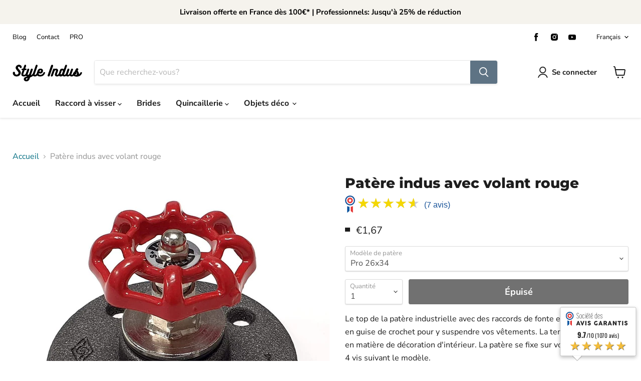

--- FILE ---
content_type: text/html; charset=utf-8
request_url: https://style-indus.com/products/patere-indus-avec-volant-rouge
body_size: 43880
content:
<!doctype html>
<html class="no-js no-touch" lang="fr">
  <head>
    <meta charset="utf-8">
    <meta http-equiv="x-ua-compatible" content="IE=edge">

    <link rel="preconnect" href="https://cdn.shopify.com">
    <link rel="preconnect" href="https://fonts.shopifycdn.com">
    <link rel="preconnect" href="https://v.shopify.com">
    <link rel="preconnect" href="https://cdn.shopifycloud.com">

    <meta name="p:domain_verify" content="609131f4e9262357f399db68b444340a"/>
    
    <title>Patère style industrielle avec volant rouge — styleindus</title>

    
    <meta name="description" content="Magnifique patère murale constituée de raccords de plomberie en fonte avec son volant rouge. Parfait pour la déco indus d&#39;intérieur.">
    

    
  <link rel="shortcut icon" href="//style-indus.com/cdn/shop/files/SI_1_32x32.png?v=1644956126" type="image/png">


    
    <link rel="canonical" href="https://style-indus.com/products/patere-indus-avec-volant-rouge" />
    

    <meta name="viewport" content="width=device-width">

    
    















<meta property="og:site_name" content="styleindus">
<meta property="og:url" content="https://style-indus.com/products/patere-indus-avec-volant-rouge">
<meta property="og:title" content="Patère indus avec volant rouge">
<meta property="og:type" content="website">
<meta property="og:description" content="Magnifique patère murale constituée de raccords de plomberie en fonte avec son volant rouge. Parfait pour la déco indus d&#39;intérieur.">




    
    
    

    
    
    <meta
      property="og:image"
      content="https://style-indus.com/cdn/shop/products/patere-indus-avec-volant-rouge-deco-20x27-225510_1200x1200.jpg?v=1645363421"
    />
    <meta
      property="og:image:secure_url"
      content="https://style-indus.com/cdn/shop/products/patere-indus-avec-volant-rouge-deco-20x27-225510_1200x1200.jpg?v=1645363421"
    />
    <meta property="og:image:width" content="1200" />
    <meta property="og:image:height" content="1200" />
    
    
    <meta property="og:image:alt" content="Patère indus avec volant rouge Déco 20x27 " />
  
















<meta name="twitter:title" content="Patère style industrielle avec volant rouge">
<meta name="twitter:description" content="Magnifique patère murale constituée de raccords de plomberie en fonte avec son volant rouge. Parfait pour la déco indus d&#39;intérieur.">


    
    
    
      
      
      <meta name="twitter:card" content="summary">
    
    
    <meta
      property="twitter:image"
      content="https://style-indus.com/cdn/shop/products/patere-indus-avec-volant-rouge-deco-20x27-225510_1200x1200_crop_center.jpg?v=1645363421"
    />
    <meta property="twitter:image:width" content="1200" />
    <meta property="twitter:image:height" content="1200" />
    
    
    <meta property="twitter:image:alt" content="Patère indus avec volant rouge Déco 20x27 " />
  



    <link rel="preload" href="//style-indus.com/cdn/fonts/nunito_sans/nunitosans_n7.25d963ed46da26098ebeab731e90d8802d989fa5.woff2" as="font" crossorigin="anonymous">
    <link rel="preload" as="style" href="//style-indus.com/cdn/shop/t/5/assets/theme.css?v=112383631180749635051759333249">

    <script>window.performance && window.performance.mark && window.performance.mark('shopify.content_for_header.start');</script><meta name="google-site-verification" content="UNPsKGW7U198KTbJDUGe4SZsd4aI9QbujwPCpKoz8xE">
<meta name="facebook-domain-verification" content="cuguud3w0lob2l4xk0m03jw5nrx2bz">
<meta name="google-site-verification" content="DOi8_G9CFpKNUVdBiFuWvm6RN5Dxc6qaIiWuNJaL9mw">
<meta id="shopify-digital-wallet" name="shopify-digital-wallet" content="/62877466854/digital_wallets/dialog">
<meta name="shopify-checkout-api-token" content="9c6e59824c4ead7210baba0c33e25ccb">
<meta id="in-context-paypal-metadata" data-shop-id="62877466854" data-venmo-supported="false" data-environment="production" data-locale="fr_FR" data-paypal-v4="true" data-currency="EUR">
<link rel="alternate" hreflang="x-default" href="https://style-indus.com/products/patere-indus-avec-volant-rouge">
<link rel="alternate" hreflang="fr" href="https://style-indus.com/products/patere-indus-avec-volant-rouge">
<link rel="alternate" hreflang="nl" href="https://style-indus.com/nl/products/patere-indus-avec-volant-rouge">
<link rel="alternate" hreflang="en" href="https://style-indus.com/en/products/patere-indus-avec-volant-rouge">
<link rel="alternate" hreflang="es" href="https://style-indus.com/es/products/patere-indus-avec-volant-rouge">
<link rel="alternate" hreflang="it" href="https://style-indus.com/it/products/patere-indus-avec-volant-rouge">
<link rel="alternate" hreflang="de" href="https://style-indus.com/de/products/patere-indus-avec-volant-rouge">
<link rel="alternate" hreflang="sv" href="https://style-indus.com/sv/products/patere-indus-avec-volant-rouge">
<link rel="alternate" hreflang="pt" href="https://style-indus.com/pt/products/patere-indus-avec-volant-rouge">
<link rel="alternate" hreflang="da" href="https://style-indus.com/da/products/patere-indus-avec-volant-rouge">
<link rel="alternate" hreflang="fi" href="https://style-indus.com/fi/products/patere-indus-avec-volant-rouge">
<link rel="alternate" hreflang="el" href="https://style-indus.com/el/products/patere-indus-avec-volant-rouge">
<link rel="alternate" type="application/json+oembed" href="https://style-indus.com/products/patere-indus-avec-volant-rouge.oembed">
<script async="async" src="/checkouts/internal/preloads.js?locale=fr-FR"></script>
<link rel="preconnect" href="https://shop.app" crossorigin="anonymous">
<script async="async" src="https://shop.app/checkouts/internal/preloads.js?locale=fr-FR&shop_id=62877466854" crossorigin="anonymous"></script>
<script id="apple-pay-shop-capabilities" type="application/json">{"shopId":62877466854,"countryCode":"FR","currencyCode":"EUR","merchantCapabilities":["supports3DS"],"merchantId":"gid:\/\/shopify\/Shop\/62877466854","merchantName":"styleindus","requiredBillingContactFields":["postalAddress","email","phone"],"requiredShippingContactFields":["postalAddress","email","phone"],"shippingType":"shipping","supportedNetworks":["visa","masterCard","amex","maestro"],"total":{"type":"pending","label":"styleindus","amount":"1.00"},"shopifyPaymentsEnabled":true,"supportsSubscriptions":true}</script>
<script id="shopify-features" type="application/json">{"accessToken":"9c6e59824c4ead7210baba0c33e25ccb","betas":["rich-media-storefront-analytics"],"domain":"style-indus.com","predictiveSearch":true,"shopId":62877466854,"locale":"fr"}</script>
<script>var Shopify = Shopify || {};
Shopify.shop = "styleindus.myshopify.com";
Shopify.locale = "fr";
Shopify.currency = {"active":"EUR","rate":"1.0"};
Shopify.country = "FR";
Shopify.theme = {"name":"Copie mise à jour de Empire | Bold | Feb.26.2022","id":131180757222,"schema_name":"Empire","schema_version":"6.1.0","theme_store_id":838,"role":"main"};
Shopify.theme.handle = "null";
Shopify.theme.style = {"id":null,"handle":null};
Shopify.cdnHost = "style-indus.com/cdn";
Shopify.routes = Shopify.routes || {};
Shopify.routes.root = "/";</script>
<script type="module">!function(o){(o.Shopify=o.Shopify||{}).modules=!0}(window);</script>
<script>!function(o){function n(){var o=[];function n(){o.push(Array.prototype.slice.apply(arguments))}return n.q=o,n}var t=o.Shopify=o.Shopify||{};t.loadFeatures=n(),t.autoloadFeatures=n()}(window);</script>
<script>
  window.ShopifyPay = window.ShopifyPay || {};
  window.ShopifyPay.apiHost = "shop.app\/pay";
  window.ShopifyPay.redirectState = null;
</script>
<script id="shop-js-analytics" type="application/json">{"pageType":"product"}</script>
<script defer="defer" async type="module" src="//style-indus.com/cdn/shopifycloud/shop-js/modules/v2/client.init-shop-cart-sync_XvpUV7qp.fr.esm.js"></script>
<script defer="defer" async type="module" src="//style-indus.com/cdn/shopifycloud/shop-js/modules/v2/chunk.common_C2xzKNNs.esm.js"></script>
<script type="module">
  await import("//style-indus.com/cdn/shopifycloud/shop-js/modules/v2/client.init-shop-cart-sync_XvpUV7qp.fr.esm.js");
await import("//style-indus.com/cdn/shopifycloud/shop-js/modules/v2/chunk.common_C2xzKNNs.esm.js");

  window.Shopify.SignInWithShop?.initShopCartSync?.({"fedCMEnabled":true,"windoidEnabled":true});

</script>
<script>
  window.Shopify = window.Shopify || {};
  if (!window.Shopify.featureAssets) window.Shopify.featureAssets = {};
  window.Shopify.featureAssets['shop-js'] = {"shop-cart-sync":["modules/v2/client.shop-cart-sync_C66VAAYi.fr.esm.js","modules/v2/chunk.common_C2xzKNNs.esm.js"],"init-fed-cm":["modules/v2/client.init-fed-cm_By4eIqYa.fr.esm.js","modules/v2/chunk.common_C2xzKNNs.esm.js"],"shop-button":["modules/v2/client.shop-button_Bz0N9rYp.fr.esm.js","modules/v2/chunk.common_C2xzKNNs.esm.js"],"shop-cash-offers":["modules/v2/client.shop-cash-offers_B90ok608.fr.esm.js","modules/v2/chunk.common_C2xzKNNs.esm.js","modules/v2/chunk.modal_7MqWQJ87.esm.js"],"init-windoid":["modules/v2/client.init-windoid_CdJe_Ee3.fr.esm.js","modules/v2/chunk.common_C2xzKNNs.esm.js"],"shop-toast-manager":["modules/v2/client.shop-toast-manager_kCJHoUCw.fr.esm.js","modules/v2/chunk.common_C2xzKNNs.esm.js"],"init-shop-email-lookup-coordinator":["modules/v2/client.init-shop-email-lookup-coordinator_BPuRLqHy.fr.esm.js","modules/v2/chunk.common_C2xzKNNs.esm.js"],"init-shop-cart-sync":["modules/v2/client.init-shop-cart-sync_XvpUV7qp.fr.esm.js","modules/v2/chunk.common_C2xzKNNs.esm.js"],"avatar":["modules/v2/client.avatar_BTnouDA3.fr.esm.js"],"pay-button":["modules/v2/client.pay-button_CmFhG2BZ.fr.esm.js","modules/v2/chunk.common_C2xzKNNs.esm.js"],"init-customer-accounts":["modules/v2/client.init-customer-accounts_C5-IhKGM.fr.esm.js","modules/v2/client.shop-login-button_DrlPOW6Z.fr.esm.js","modules/v2/chunk.common_C2xzKNNs.esm.js","modules/v2/chunk.modal_7MqWQJ87.esm.js"],"init-shop-for-new-customer-accounts":["modules/v2/client.init-shop-for-new-customer-accounts_Cv1WqR1n.fr.esm.js","modules/v2/client.shop-login-button_DrlPOW6Z.fr.esm.js","modules/v2/chunk.common_C2xzKNNs.esm.js","modules/v2/chunk.modal_7MqWQJ87.esm.js"],"shop-login-button":["modules/v2/client.shop-login-button_DrlPOW6Z.fr.esm.js","modules/v2/chunk.common_C2xzKNNs.esm.js","modules/v2/chunk.modal_7MqWQJ87.esm.js"],"init-customer-accounts-sign-up":["modules/v2/client.init-customer-accounts-sign-up_Dqgdz3C3.fr.esm.js","modules/v2/client.shop-login-button_DrlPOW6Z.fr.esm.js","modules/v2/chunk.common_C2xzKNNs.esm.js","modules/v2/chunk.modal_7MqWQJ87.esm.js"],"shop-follow-button":["modules/v2/client.shop-follow-button_D7RRykwK.fr.esm.js","modules/v2/chunk.common_C2xzKNNs.esm.js","modules/v2/chunk.modal_7MqWQJ87.esm.js"],"checkout-modal":["modules/v2/client.checkout-modal_NILs_SXn.fr.esm.js","modules/v2/chunk.common_C2xzKNNs.esm.js","modules/v2/chunk.modal_7MqWQJ87.esm.js"],"lead-capture":["modules/v2/client.lead-capture_CSmE_fhP.fr.esm.js","modules/v2/chunk.common_C2xzKNNs.esm.js","modules/v2/chunk.modal_7MqWQJ87.esm.js"],"shop-login":["modules/v2/client.shop-login_CKcjyRl_.fr.esm.js","modules/v2/chunk.common_C2xzKNNs.esm.js","modules/v2/chunk.modal_7MqWQJ87.esm.js"],"payment-terms":["modules/v2/client.payment-terms_eoGasybT.fr.esm.js","modules/v2/chunk.common_C2xzKNNs.esm.js","modules/v2/chunk.modal_7MqWQJ87.esm.js"]};
</script>
<script>(function() {
  var isLoaded = false;
  function asyncLoad() {
    if (isLoaded) return;
    isLoaded = true;
    var urls = ["https:\/\/d23dclunsivw3h.cloudfront.net\/redirect-app.js?shop=styleindus.myshopify.com","\/\/secure.apps.shappify.com\/apps\/csp\/customer_pricing.php?shop=styleindus.myshopify.com","https:\/\/cp.boldapps.net\/csp_install_check.js?shop=styleindus.myshopify.com","https:\/\/cp.boldapps.net\/js\/cspqb.js?shop=styleindus.myshopify.com","https:\/\/maps.boxtal.com\/api\/v2\/maps-shopify\/script.js?shop=styleindus.myshopify.com"];
    for (var i = 0; i < urls.length; i++) {
      var s = document.createElement('script');
      s.type = 'text/javascript';
      s.async = true;
      s.src = urls[i];
      var x = document.getElementsByTagName('script')[0];
      x.parentNode.insertBefore(s, x);
    }
  };
  if(window.attachEvent) {
    window.attachEvent('onload', asyncLoad);
  } else {
    window.addEventListener('load', asyncLoad, false);
  }
})();</script>
<script id="__st">var __st={"a":62877466854,"offset":3600,"reqid":"ae43da2c-123f-4f46-855c-d9566d0988e5-1768744059","pageurl":"style-indus.com\/products\/patere-indus-avec-volant-rouge","u":"b9995f4a30e2","p":"product","rtyp":"product","rid":7618112061670};</script>
<script>window.ShopifyPaypalV4VisibilityTracking = true;</script>
<script id="captcha-bootstrap">!function(){'use strict';const t='contact',e='account',n='new_comment',o=[[t,t],['blogs',n],['comments',n],[t,'customer']],c=[[e,'customer_login'],[e,'guest_login'],[e,'recover_customer_password'],[e,'create_customer']],r=t=>t.map((([t,e])=>`form[action*='/${t}']:not([data-nocaptcha='true']) input[name='form_type'][value='${e}']`)).join(','),a=t=>()=>t?[...document.querySelectorAll(t)].map((t=>t.form)):[];function s(){const t=[...o],e=r(t);return a(e)}const i='password',u='form_key',d=['recaptcha-v3-token','g-recaptcha-response','h-captcha-response',i],f=()=>{try{return window.sessionStorage}catch{return}},m='__shopify_v',_=t=>t.elements[u];function p(t,e,n=!1){try{const o=window.sessionStorage,c=JSON.parse(o.getItem(e)),{data:r}=function(t){const{data:e,action:n}=t;return t[m]||n?{data:e,action:n}:{data:t,action:n}}(c);for(const[e,n]of Object.entries(r))t.elements[e]&&(t.elements[e].value=n);n&&o.removeItem(e)}catch(o){console.error('form repopulation failed',{error:o})}}const l='form_type',E='cptcha';function T(t){t.dataset[E]=!0}const w=window,h=w.document,L='Shopify',v='ce_forms',y='captcha';let A=!1;((t,e)=>{const n=(g='f06e6c50-85a8-45c8-87d0-21a2b65856fe',I='https://cdn.shopify.com/shopifycloud/storefront-forms-hcaptcha/ce_storefront_forms_captcha_hcaptcha.v1.5.2.iife.js',D={infoText:'Protégé par hCaptcha',privacyText:'Confidentialité',termsText:'Conditions'},(t,e,n)=>{const o=w[L][v],c=o.bindForm;if(c)return c(t,g,e,D).then(n);var r;o.q.push([[t,g,e,D],n]),r=I,A||(h.body.append(Object.assign(h.createElement('script'),{id:'captcha-provider',async:!0,src:r})),A=!0)});var g,I,D;w[L]=w[L]||{},w[L][v]=w[L][v]||{},w[L][v].q=[],w[L][y]=w[L][y]||{},w[L][y].protect=function(t,e){n(t,void 0,e),T(t)},Object.freeze(w[L][y]),function(t,e,n,w,h,L){const[v,y,A,g]=function(t,e,n){const i=e?o:[],u=t?c:[],d=[...i,...u],f=r(d),m=r(i),_=r(d.filter((([t,e])=>n.includes(e))));return[a(f),a(m),a(_),s()]}(w,h,L),I=t=>{const e=t.target;return e instanceof HTMLFormElement?e:e&&e.form},D=t=>v().includes(t);t.addEventListener('submit',(t=>{const e=I(t);if(!e)return;const n=D(e)&&!e.dataset.hcaptchaBound&&!e.dataset.recaptchaBound,o=_(e),c=g().includes(e)&&(!o||!o.value);(n||c)&&t.preventDefault(),c&&!n&&(function(t){try{if(!f())return;!function(t){const e=f();if(!e)return;const n=_(t);if(!n)return;const o=n.value;o&&e.removeItem(o)}(t);const e=Array.from(Array(32),(()=>Math.random().toString(36)[2])).join('');!function(t,e){_(t)||t.append(Object.assign(document.createElement('input'),{type:'hidden',name:u})),t.elements[u].value=e}(t,e),function(t,e){const n=f();if(!n)return;const o=[...t.querySelectorAll(`input[type='${i}']`)].map((({name:t})=>t)),c=[...d,...o],r={};for(const[a,s]of new FormData(t).entries())c.includes(a)||(r[a]=s);n.setItem(e,JSON.stringify({[m]:1,action:t.action,data:r}))}(t,e)}catch(e){console.error('failed to persist form',e)}}(e),e.submit())}));const S=(t,e)=>{t&&!t.dataset[E]&&(n(t,e.some((e=>e===t))),T(t))};for(const o of['focusin','change'])t.addEventListener(o,(t=>{const e=I(t);D(e)&&S(e,y())}));const B=e.get('form_key'),M=e.get(l),P=B&&M;t.addEventListener('DOMContentLoaded',(()=>{const t=y();if(P)for(const e of t)e.elements[l].value===M&&p(e,B);[...new Set([...A(),...v().filter((t=>'true'===t.dataset.shopifyCaptcha))])].forEach((e=>S(e,t)))}))}(h,new URLSearchParams(w.location.search),n,t,e,['guest_login'])})(!0,!0)}();</script>
<script integrity="sha256-4kQ18oKyAcykRKYeNunJcIwy7WH5gtpwJnB7kiuLZ1E=" data-source-attribution="shopify.loadfeatures" defer="defer" src="//style-indus.com/cdn/shopifycloud/storefront/assets/storefront/load_feature-a0a9edcb.js" crossorigin="anonymous"></script>
<script crossorigin="anonymous" defer="defer" src="//style-indus.com/cdn/shopifycloud/storefront/assets/shopify_pay/storefront-65b4c6d7.js?v=20250812"></script>
<script data-source-attribution="shopify.dynamic_checkout.dynamic.init">var Shopify=Shopify||{};Shopify.PaymentButton=Shopify.PaymentButton||{isStorefrontPortableWallets:!0,init:function(){window.Shopify.PaymentButton.init=function(){};var t=document.createElement("script");t.src="https://style-indus.com/cdn/shopifycloud/portable-wallets/latest/portable-wallets.fr.js",t.type="module",document.head.appendChild(t)}};
</script>
<script data-source-attribution="shopify.dynamic_checkout.buyer_consent">
  function portableWalletsHideBuyerConsent(e){var t=document.getElementById("shopify-buyer-consent"),n=document.getElementById("shopify-subscription-policy-button");t&&n&&(t.classList.add("hidden"),t.setAttribute("aria-hidden","true"),n.removeEventListener("click",e))}function portableWalletsShowBuyerConsent(e){var t=document.getElementById("shopify-buyer-consent"),n=document.getElementById("shopify-subscription-policy-button");t&&n&&(t.classList.remove("hidden"),t.removeAttribute("aria-hidden"),n.addEventListener("click",e))}window.Shopify?.PaymentButton&&(window.Shopify.PaymentButton.hideBuyerConsent=portableWalletsHideBuyerConsent,window.Shopify.PaymentButton.showBuyerConsent=portableWalletsShowBuyerConsent);
</script>
<script>
  function portableWalletsCleanup(e){e&&e.src&&console.error("Failed to load portable wallets script "+e.src);var t=document.querySelectorAll("shopify-accelerated-checkout .shopify-payment-button__skeleton, shopify-accelerated-checkout-cart .wallet-cart-button__skeleton"),e=document.getElementById("shopify-buyer-consent");for(let e=0;e<t.length;e++)t[e].remove();e&&e.remove()}function portableWalletsNotLoadedAsModule(e){e instanceof ErrorEvent&&"string"==typeof e.message&&e.message.includes("import.meta")&&"string"==typeof e.filename&&e.filename.includes("portable-wallets")&&(window.removeEventListener("error",portableWalletsNotLoadedAsModule),window.Shopify.PaymentButton.failedToLoad=e,"loading"===document.readyState?document.addEventListener("DOMContentLoaded",window.Shopify.PaymentButton.init):window.Shopify.PaymentButton.init())}window.addEventListener("error",portableWalletsNotLoadedAsModule);
</script>

<script type="module" src="https://style-indus.com/cdn/shopifycloud/portable-wallets/latest/portable-wallets.fr.js" onError="portableWalletsCleanup(this)" crossorigin="anonymous"></script>
<script nomodule>
  document.addEventListener("DOMContentLoaded", portableWalletsCleanup);
</script>

<script id='scb4127' type='text/javascript' async='' src='https://style-indus.com/cdn/shopifycloud/privacy-banner/storefront-banner.js'></script><link id="shopify-accelerated-checkout-styles" rel="stylesheet" media="screen" href="https://style-indus.com/cdn/shopifycloud/portable-wallets/latest/accelerated-checkout-backwards-compat.css" crossorigin="anonymous">
<style id="shopify-accelerated-checkout-cart">
        #shopify-buyer-consent {
  margin-top: 1em;
  display: inline-block;
  width: 100%;
}

#shopify-buyer-consent.hidden {
  display: none;
}

#shopify-subscription-policy-button {
  background: none;
  border: none;
  padding: 0;
  text-decoration: underline;
  font-size: inherit;
  cursor: pointer;
}

#shopify-subscription-policy-button::before {
  box-shadow: none;
}

      </style>

<script>window.performance && window.performance.mark && window.performance.mark('shopify.content_for_header.end');</script>
    <link href="//style-indus.com/cdn/shop/t/5/assets/bold-csp-custom.css?v=1078449775625967481645914193" rel="stylesheet" type="text/css" media="all" />

    <link href="//style-indus.com/cdn/shop/t/5/assets/theme.css?v=112383631180749635051759333249" rel="stylesheet" type="text/css" media="all" />

    
    <script>
      window.Theme = window.Theme || {};
      window.Theme.version = '6.1.0';
      window.Theme.name = 'Empire';
      window.Theme.routes = {
        "root_url": "/",
        "account_url": "/account",
        "account_login_url": "/account/login",
        "account_logout_url": "/account/logout",
        "account_register_url": "/account/register",
        "account_addresses_url": "/account/addresses",
        "collections_url": "/collections",
        "all_products_collection_url": "/collections/all",
        "search_url": "/search",
        "cart_url": "/cart",
        "cart_add_url": "/cart/add",
        "cart_change_url": "/cart/change",
        "cart_clear_url": "/cart/clear",
        "product_recommendations_url": "/recommendations/products",
      };
    </script>
    



    <meta name="google-site-verification" content="iEzUQ7mdztAs36C8LDcQTeen-dTS8Gmjw3eLxCsDTgA" /><script src="https://www.societe-des-avis-garantis.fr/wp-content/plugins/ag-core/widgets/JsWidget.js"
type="text/javascript"></script>
<script>
var agSiteId="2079"; 
</script> 
              <link href="https://monorail-edge.shopifysvc.com" rel="dns-prefetch">
<script>(function(){if ("sendBeacon" in navigator && "performance" in window) {try {var session_token_from_headers = performance.getEntriesByType('navigation')[0].serverTiming.find(x => x.name == '_s').description;} catch {var session_token_from_headers = undefined;}var session_cookie_matches = document.cookie.match(/_shopify_s=([^;]*)/);var session_token_from_cookie = session_cookie_matches && session_cookie_matches.length === 2 ? session_cookie_matches[1] : "";var session_token = session_token_from_headers || session_token_from_cookie || "";function handle_abandonment_event(e) {var entries = performance.getEntries().filter(function(entry) {return /monorail-edge.shopifysvc.com/.test(entry.name);});if (!window.abandonment_tracked && entries.length === 0) {window.abandonment_tracked = true;var currentMs = Date.now();var navigation_start = performance.timing.navigationStart;var payload = {shop_id: 62877466854,url: window.location.href,navigation_start,duration: currentMs - navigation_start,session_token,page_type: "product"};window.navigator.sendBeacon("https://monorail-edge.shopifysvc.com/v1/produce", JSON.stringify({schema_id: "online_store_buyer_site_abandonment/1.1",payload: payload,metadata: {event_created_at_ms: currentMs,event_sent_at_ms: currentMs}}));}}window.addEventListener('pagehide', handle_abandonment_event);}}());</script>
<script id="web-pixels-manager-setup">(function e(e,d,r,n,o){if(void 0===o&&(o={}),!Boolean(null===(a=null===(i=window.Shopify)||void 0===i?void 0:i.analytics)||void 0===a?void 0:a.replayQueue)){var i,a;window.Shopify=window.Shopify||{};var t=window.Shopify;t.analytics=t.analytics||{};var s=t.analytics;s.replayQueue=[],s.publish=function(e,d,r){return s.replayQueue.push([e,d,r]),!0};try{self.performance.mark("wpm:start")}catch(e){}var l=function(){var e={modern:/Edge?\/(1{2}[4-9]|1[2-9]\d|[2-9]\d{2}|\d{4,})\.\d+(\.\d+|)|Firefox\/(1{2}[4-9]|1[2-9]\d|[2-9]\d{2}|\d{4,})\.\d+(\.\d+|)|Chrom(ium|e)\/(9{2}|\d{3,})\.\d+(\.\d+|)|(Maci|X1{2}).+ Version\/(15\.\d+|(1[6-9]|[2-9]\d|\d{3,})\.\d+)([,.]\d+|)( \(\w+\)|)( Mobile\/\w+|) Safari\/|Chrome.+OPR\/(9{2}|\d{3,})\.\d+\.\d+|(CPU[ +]OS|iPhone[ +]OS|CPU[ +]iPhone|CPU IPhone OS|CPU iPad OS)[ +]+(15[._]\d+|(1[6-9]|[2-9]\d|\d{3,})[._]\d+)([._]\d+|)|Android:?[ /-](13[3-9]|1[4-9]\d|[2-9]\d{2}|\d{4,})(\.\d+|)(\.\d+|)|Android.+Firefox\/(13[5-9]|1[4-9]\d|[2-9]\d{2}|\d{4,})\.\d+(\.\d+|)|Android.+Chrom(ium|e)\/(13[3-9]|1[4-9]\d|[2-9]\d{2}|\d{4,})\.\d+(\.\d+|)|SamsungBrowser\/([2-9]\d|\d{3,})\.\d+/,legacy:/Edge?\/(1[6-9]|[2-9]\d|\d{3,})\.\d+(\.\d+|)|Firefox\/(5[4-9]|[6-9]\d|\d{3,})\.\d+(\.\d+|)|Chrom(ium|e)\/(5[1-9]|[6-9]\d|\d{3,})\.\d+(\.\d+|)([\d.]+$|.*Safari\/(?![\d.]+ Edge\/[\d.]+$))|(Maci|X1{2}).+ Version\/(10\.\d+|(1[1-9]|[2-9]\d|\d{3,})\.\d+)([,.]\d+|)( \(\w+\)|)( Mobile\/\w+|) Safari\/|Chrome.+OPR\/(3[89]|[4-9]\d|\d{3,})\.\d+\.\d+|(CPU[ +]OS|iPhone[ +]OS|CPU[ +]iPhone|CPU IPhone OS|CPU iPad OS)[ +]+(10[._]\d+|(1[1-9]|[2-9]\d|\d{3,})[._]\d+)([._]\d+|)|Android:?[ /-](13[3-9]|1[4-9]\d|[2-9]\d{2}|\d{4,})(\.\d+|)(\.\d+|)|Mobile Safari.+OPR\/([89]\d|\d{3,})\.\d+\.\d+|Android.+Firefox\/(13[5-9]|1[4-9]\d|[2-9]\d{2}|\d{4,})\.\d+(\.\d+|)|Android.+Chrom(ium|e)\/(13[3-9]|1[4-9]\d|[2-9]\d{2}|\d{4,})\.\d+(\.\d+|)|Android.+(UC? ?Browser|UCWEB|U3)[ /]?(15\.([5-9]|\d{2,})|(1[6-9]|[2-9]\d|\d{3,})\.\d+)\.\d+|SamsungBrowser\/(5\.\d+|([6-9]|\d{2,})\.\d+)|Android.+MQ{2}Browser\/(14(\.(9|\d{2,})|)|(1[5-9]|[2-9]\d|\d{3,})(\.\d+|))(\.\d+|)|K[Aa][Ii]OS\/(3\.\d+|([4-9]|\d{2,})\.\d+)(\.\d+|)/},d=e.modern,r=e.legacy,n=navigator.userAgent;return n.match(d)?"modern":n.match(r)?"legacy":"unknown"}(),u="modern"===l?"modern":"legacy",c=(null!=n?n:{modern:"",legacy:""})[u],f=function(e){return[e.baseUrl,"/wpm","/b",e.hashVersion,"modern"===e.buildTarget?"m":"l",".js"].join("")}({baseUrl:d,hashVersion:r,buildTarget:u}),m=function(e){var d=e.version,r=e.bundleTarget,n=e.surface,o=e.pageUrl,i=e.monorailEndpoint;return{emit:function(e){var a=e.status,t=e.errorMsg,s=(new Date).getTime(),l=JSON.stringify({metadata:{event_sent_at_ms:s},events:[{schema_id:"web_pixels_manager_load/3.1",payload:{version:d,bundle_target:r,page_url:o,status:a,surface:n,error_msg:t},metadata:{event_created_at_ms:s}}]});if(!i)return console&&console.warn&&console.warn("[Web Pixels Manager] No Monorail endpoint provided, skipping logging."),!1;try{return self.navigator.sendBeacon.bind(self.navigator)(i,l)}catch(e){}var u=new XMLHttpRequest;try{return u.open("POST",i,!0),u.setRequestHeader("Content-Type","text/plain"),u.send(l),!0}catch(e){return console&&console.warn&&console.warn("[Web Pixels Manager] Got an unhandled error while logging to Monorail."),!1}}}}({version:r,bundleTarget:l,surface:e.surface,pageUrl:self.location.href,monorailEndpoint:e.monorailEndpoint});try{o.browserTarget=l,function(e){var d=e.src,r=e.async,n=void 0===r||r,o=e.onload,i=e.onerror,a=e.sri,t=e.scriptDataAttributes,s=void 0===t?{}:t,l=document.createElement("script"),u=document.querySelector("head"),c=document.querySelector("body");if(l.async=n,l.src=d,a&&(l.integrity=a,l.crossOrigin="anonymous"),s)for(var f in s)if(Object.prototype.hasOwnProperty.call(s,f))try{l.dataset[f]=s[f]}catch(e){}if(o&&l.addEventListener("load",o),i&&l.addEventListener("error",i),u)u.appendChild(l);else{if(!c)throw new Error("Did not find a head or body element to append the script");c.appendChild(l)}}({src:f,async:!0,onload:function(){if(!function(){var e,d;return Boolean(null===(d=null===(e=window.Shopify)||void 0===e?void 0:e.analytics)||void 0===d?void 0:d.initialized)}()){var d=window.webPixelsManager.init(e)||void 0;if(d){var r=window.Shopify.analytics;r.replayQueue.forEach((function(e){var r=e[0],n=e[1],o=e[2];d.publishCustomEvent(r,n,o)})),r.replayQueue=[],r.publish=d.publishCustomEvent,r.visitor=d.visitor,r.initialized=!0}}},onerror:function(){return m.emit({status:"failed",errorMsg:"".concat(f," has failed to load")})},sri:function(e){var d=/^sha384-[A-Za-z0-9+/=]+$/;return"string"==typeof e&&d.test(e)}(c)?c:"",scriptDataAttributes:o}),m.emit({status:"loading"})}catch(e){m.emit({status:"failed",errorMsg:(null==e?void 0:e.message)||"Unknown error"})}}})({shopId: 62877466854,storefrontBaseUrl: "https://style-indus.com",extensionsBaseUrl: "https://extensions.shopifycdn.com/cdn/shopifycloud/web-pixels-manager",monorailEndpoint: "https://monorail-edge.shopifysvc.com/unstable/produce_batch",surface: "storefront-renderer",enabledBetaFlags: ["2dca8a86"],webPixelsConfigList: [{"id":"1159070022","configuration":"{\"config\":\"{\\\"pixel_id\\\":\\\"GT-TXB8HXN\\\",\\\"target_country\\\":\\\"FR\\\",\\\"gtag_events\\\":[{\\\"type\\\":\\\"purchase\\\",\\\"action_label\\\":\\\"MC-ZB12JZ8L0V\\\"},{\\\"type\\\":\\\"page_view\\\",\\\"action_label\\\":\\\"MC-ZB12JZ8L0V\\\"},{\\\"type\\\":\\\"view_item\\\",\\\"action_label\\\":\\\"MC-ZB12JZ8L0V\\\"}],\\\"enable_monitoring_mode\\\":false}\"}","eventPayloadVersion":"v1","runtimeContext":"OPEN","scriptVersion":"b2a88bafab3e21179ed38636efcd8a93","type":"APP","apiClientId":1780363,"privacyPurposes":[],"dataSharingAdjustments":{"protectedCustomerApprovalScopes":["read_customer_address","read_customer_email","read_customer_name","read_customer_personal_data","read_customer_phone"]}},{"id":"170099014","configuration":"{\"tagID\":\"2613945536704\"}","eventPayloadVersion":"v1","runtimeContext":"STRICT","scriptVersion":"18031546ee651571ed29edbe71a3550b","type":"APP","apiClientId":3009811,"privacyPurposes":["ANALYTICS","MARKETING","SALE_OF_DATA"],"dataSharingAdjustments":{"protectedCustomerApprovalScopes":["read_customer_address","read_customer_email","read_customer_name","read_customer_personal_data","read_customer_phone"]}},{"id":"shopify-app-pixel","configuration":"{}","eventPayloadVersion":"v1","runtimeContext":"STRICT","scriptVersion":"0450","apiClientId":"shopify-pixel","type":"APP","privacyPurposes":["ANALYTICS","MARKETING"]},{"id":"shopify-custom-pixel","eventPayloadVersion":"v1","runtimeContext":"LAX","scriptVersion":"0450","apiClientId":"shopify-pixel","type":"CUSTOM","privacyPurposes":["ANALYTICS","MARKETING"]}],isMerchantRequest: false,initData: {"shop":{"name":"styleindus","paymentSettings":{"currencyCode":"EUR"},"myshopifyDomain":"styleindus.myshopify.com","countryCode":"FR","storefrontUrl":"https:\/\/style-indus.com"},"customer":null,"cart":null,"checkout":null,"productVariants":[{"price":{"amount":1.67,"currencyCode":"EUR"},"product":{"title":"Patère indus avec volant rouge","vendor":"styleindus","id":"7618112061670","untranslatedTitle":"Patère indus avec volant rouge","url":"\/products\/patere-indus-avec-volant-rouge","type":""},"id":"42437553291494","image":{"src":"\/\/style-indus.com\/cdn\/shop\/products\/patere-indus-avec-volant-rouge-pro-26x34-446753.jpg?v=1645358016"},"sku":"SDIPMPRO","title":"Pro 26x34","untranslatedTitle":"Pro 26x34"},{"price":{"amount":0.0,"currencyCode":"EUR"},"product":{"title":"Patère indus avec volant rouge","vendor":"styleindus","id":"7618112061670","untranslatedTitle":"Patère indus avec volant rouge","url":"\/products\/patere-indus-avec-volant-rouge","type":""},"id":"42437553324262","image":{"src":"\/\/style-indus.com\/cdn\/shop\/products\/patere-indus-avec-volant-rouge-deco-20x27-225510.jpg?v=1645363421"},"sku":"SDIPMDECO","title":"Déco 20x27","untranslatedTitle":"Déco 20x27"}],"purchasingCompany":null},},"https://style-indus.com/cdn","fcfee988w5aeb613cpc8e4bc33m6693e112",{"modern":"","legacy":""},{"shopId":"62877466854","storefrontBaseUrl":"https:\/\/style-indus.com","extensionBaseUrl":"https:\/\/extensions.shopifycdn.com\/cdn\/shopifycloud\/web-pixels-manager","surface":"storefront-renderer","enabledBetaFlags":"[\"2dca8a86\"]","isMerchantRequest":"false","hashVersion":"fcfee988w5aeb613cpc8e4bc33m6693e112","publish":"custom","events":"[[\"page_viewed\",{}],[\"product_viewed\",{\"productVariant\":{\"price\":{\"amount\":1.67,\"currencyCode\":\"EUR\"},\"product\":{\"title\":\"Patère indus avec volant rouge\",\"vendor\":\"styleindus\",\"id\":\"7618112061670\",\"untranslatedTitle\":\"Patère indus avec volant rouge\",\"url\":\"\/products\/patere-indus-avec-volant-rouge\",\"type\":\"\"},\"id\":\"42437553291494\",\"image\":{\"src\":\"\/\/style-indus.com\/cdn\/shop\/products\/patere-indus-avec-volant-rouge-pro-26x34-446753.jpg?v=1645358016\"},\"sku\":\"SDIPMPRO\",\"title\":\"Pro 26x34\",\"untranslatedTitle\":\"Pro 26x34\"}}]]"});</script><script>
  window.ShopifyAnalytics = window.ShopifyAnalytics || {};
  window.ShopifyAnalytics.meta = window.ShopifyAnalytics.meta || {};
  window.ShopifyAnalytics.meta.currency = 'EUR';
  var meta = {"product":{"id":7618112061670,"gid":"gid:\/\/shopify\/Product\/7618112061670","vendor":"styleindus","type":"","handle":"patere-indus-avec-volant-rouge","variants":[{"id":42437553291494,"price":167,"name":"Patère indus avec volant rouge - Pro 26x34","public_title":"Pro 26x34","sku":"SDIPMPRO"},{"id":42437553324262,"price":0,"name":"Patère indus avec volant rouge - Déco 20x27","public_title":"Déco 20x27","sku":"SDIPMDECO"}],"remote":false},"page":{"pageType":"product","resourceType":"product","resourceId":7618112061670,"requestId":"ae43da2c-123f-4f46-855c-d9566d0988e5-1768744059"}};
  for (var attr in meta) {
    window.ShopifyAnalytics.meta[attr] = meta[attr];
  }
</script>
<script class="analytics">
  (function () {
    var customDocumentWrite = function(content) {
      var jquery = null;

      if (window.jQuery) {
        jquery = window.jQuery;
      } else if (window.Checkout && window.Checkout.$) {
        jquery = window.Checkout.$;
      }

      if (jquery) {
        jquery('body').append(content);
      }
    };

    var hasLoggedConversion = function(token) {
      if (token) {
        return document.cookie.indexOf('loggedConversion=' + token) !== -1;
      }
      return false;
    }

    var setCookieIfConversion = function(token) {
      if (token) {
        var twoMonthsFromNow = new Date(Date.now());
        twoMonthsFromNow.setMonth(twoMonthsFromNow.getMonth() + 2);

        document.cookie = 'loggedConversion=' + token + '; expires=' + twoMonthsFromNow;
      }
    }

    var trekkie = window.ShopifyAnalytics.lib = window.trekkie = window.trekkie || [];
    if (trekkie.integrations) {
      return;
    }
    trekkie.methods = [
      'identify',
      'page',
      'ready',
      'track',
      'trackForm',
      'trackLink'
    ];
    trekkie.factory = function(method) {
      return function() {
        var args = Array.prototype.slice.call(arguments);
        args.unshift(method);
        trekkie.push(args);
        return trekkie;
      };
    };
    for (var i = 0; i < trekkie.methods.length; i++) {
      var key = trekkie.methods[i];
      trekkie[key] = trekkie.factory(key);
    }
    trekkie.load = function(config) {
      trekkie.config = config || {};
      trekkie.config.initialDocumentCookie = document.cookie;
      var first = document.getElementsByTagName('script')[0];
      var script = document.createElement('script');
      script.type = 'text/javascript';
      script.onerror = function(e) {
        var scriptFallback = document.createElement('script');
        scriptFallback.type = 'text/javascript';
        scriptFallback.onerror = function(error) {
                var Monorail = {
      produce: function produce(monorailDomain, schemaId, payload) {
        var currentMs = new Date().getTime();
        var event = {
          schema_id: schemaId,
          payload: payload,
          metadata: {
            event_created_at_ms: currentMs,
            event_sent_at_ms: currentMs
          }
        };
        return Monorail.sendRequest("https://" + monorailDomain + "/v1/produce", JSON.stringify(event));
      },
      sendRequest: function sendRequest(endpointUrl, payload) {
        // Try the sendBeacon API
        if (window && window.navigator && typeof window.navigator.sendBeacon === 'function' && typeof window.Blob === 'function' && !Monorail.isIos12()) {
          var blobData = new window.Blob([payload], {
            type: 'text/plain'
          });

          if (window.navigator.sendBeacon(endpointUrl, blobData)) {
            return true;
          } // sendBeacon was not successful

        } // XHR beacon

        var xhr = new XMLHttpRequest();

        try {
          xhr.open('POST', endpointUrl);
          xhr.setRequestHeader('Content-Type', 'text/plain');
          xhr.send(payload);
        } catch (e) {
          console.log(e);
        }

        return false;
      },
      isIos12: function isIos12() {
        return window.navigator.userAgent.lastIndexOf('iPhone; CPU iPhone OS 12_') !== -1 || window.navigator.userAgent.lastIndexOf('iPad; CPU OS 12_') !== -1;
      }
    };
    Monorail.produce('monorail-edge.shopifysvc.com',
      'trekkie_storefront_load_errors/1.1',
      {shop_id: 62877466854,
      theme_id: 131180757222,
      app_name: "storefront",
      context_url: window.location.href,
      source_url: "//style-indus.com/cdn/s/trekkie.storefront.cd680fe47e6c39ca5d5df5f0a32d569bc48c0f27.min.js"});

        };
        scriptFallback.async = true;
        scriptFallback.src = '//style-indus.com/cdn/s/trekkie.storefront.cd680fe47e6c39ca5d5df5f0a32d569bc48c0f27.min.js';
        first.parentNode.insertBefore(scriptFallback, first);
      };
      script.async = true;
      script.src = '//style-indus.com/cdn/s/trekkie.storefront.cd680fe47e6c39ca5d5df5f0a32d569bc48c0f27.min.js';
      first.parentNode.insertBefore(script, first);
    };
    trekkie.load(
      {"Trekkie":{"appName":"storefront","development":false,"defaultAttributes":{"shopId":62877466854,"isMerchantRequest":null,"themeId":131180757222,"themeCityHash":"9453642878500264594","contentLanguage":"fr","currency":"EUR","eventMetadataId":"6955400c-4ab2-4a54-9929-5e386ab134e3"},"isServerSideCookieWritingEnabled":true,"monorailRegion":"shop_domain","enabledBetaFlags":["65f19447"]},"Session Attribution":{},"S2S":{"facebookCapiEnabled":false,"source":"trekkie-storefront-renderer","apiClientId":580111}}
    );

    var loaded = false;
    trekkie.ready(function() {
      if (loaded) return;
      loaded = true;

      window.ShopifyAnalytics.lib = window.trekkie;

      var originalDocumentWrite = document.write;
      document.write = customDocumentWrite;
      try { window.ShopifyAnalytics.merchantGoogleAnalytics.call(this); } catch(error) {};
      document.write = originalDocumentWrite;

      window.ShopifyAnalytics.lib.page(null,{"pageType":"product","resourceType":"product","resourceId":7618112061670,"requestId":"ae43da2c-123f-4f46-855c-d9566d0988e5-1768744059","shopifyEmitted":true});

      var match = window.location.pathname.match(/checkouts\/(.+)\/(thank_you|post_purchase)/)
      var token = match? match[1]: undefined;
      if (!hasLoggedConversion(token)) {
        setCookieIfConversion(token);
        window.ShopifyAnalytics.lib.track("Viewed Product",{"currency":"EUR","variantId":42437553291494,"productId":7618112061670,"productGid":"gid:\/\/shopify\/Product\/7618112061670","name":"Patère indus avec volant rouge - Pro 26x34","price":"1.67","sku":"SDIPMPRO","brand":"styleindus","variant":"Pro 26x34","category":"","nonInteraction":true,"remote":false},undefined,undefined,{"shopifyEmitted":true});
      window.ShopifyAnalytics.lib.track("monorail:\/\/trekkie_storefront_viewed_product\/1.1",{"currency":"EUR","variantId":42437553291494,"productId":7618112061670,"productGid":"gid:\/\/shopify\/Product\/7618112061670","name":"Patère indus avec volant rouge - Pro 26x34","price":"1.67","sku":"SDIPMPRO","brand":"styleindus","variant":"Pro 26x34","category":"","nonInteraction":true,"remote":false,"referer":"https:\/\/style-indus.com\/products\/patere-indus-avec-volant-rouge"});
      }
    });


        var eventsListenerScript = document.createElement('script');
        eventsListenerScript.async = true;
        eventsListenerScript.src = "//style-indus.com/cdn/shopifycloud/storefront/assets/shop_events_listener-3da45d37.js";
        document.getElementsByTagName('head')[0].appendChild(eventsListenerScript);

})();</script>
  <script>
  if (!window.ga || (window.ga && typeof window.ga !== 'function')) {
    window.ga = function ga() {
      (window.ga.q = window.ga.q || []).push(arguments);
      if (window.Shopify && window.Shopify.analytics && typeof window.Shopify.analytics.publish === 'function') {
        window.Shopify.analytics.publish("ga_stub_called", {}, {sendTo: "google_osp_migration"});
      }
      console.error("Shopify's Google Analytics stub called with:", Array.from(arguments), "\nSee https://help.shopify.com/manual/promoting-marketing/pixels/pixel-migration#google for more information.");
    };
    if (window.Shopify && window.Shopify.analytics && typeof window.Shopify.analytics.publish === 'function') {
      window.Shopify.analytics.publish("ga_stub_initialized", {}, {sendTo: "google_osp_migration"});
    }
  }
</script>
<script
  defer
  src="https://style-indus.com/cdn/shopifycloud/perf-kit/shopify-perf-kit-3.0.4.min.js"
  data-application="storefront-renderer"
  data-shop-id="62877466854"
  data-render-region="gcp-us-east1"
  data-page-type="product"
  data-theme-instance-id="131180757222"
  data-theme-name="Empire"
  data-theme-version="6.1.0"
  data-monorail-region="shop_domain"
  data-resource-timing-sampling-rate="10"
  data-shs="true"
  data-shs-beacon="true"
  data-shs-export-with-fetch="true"
  data-shs-logs-sample-rate="1"
  data-shs-beacon-endpoint="https://style-indus.com/api/collect"
></script>
</head>

  <body class="template-product" data-instant-allow-query-string >
    <script>
      document.documentElement.className=document.documentElement.className.replace(/\bno-js\b/,'js');
      if(window.Shopify&&window.Shopify.designMode)document.documentElement.className+=' in-theme-editor';
      if(('ontouchstart' in window)||window.DocumentTouch&&document instanceof DocumentTouch)document.documentElement.className=document.documentElement.className.replace(/\bno-touch\b/,'has-touch');
    </script>
    <a class="skip-to-main" href="#site-main">Passer au contenu</a>
    <div id="shopify-section-static-announcement" class="shopify-section site-announcement"><script
  type="application/json"
  data-section-id="static-announcement"
  data-section-type="static-announcement">
</script>









  
    <div
      class="
        announcement-bar
        
      "
      style="
        margin-bottom: -1px;
        color: #000000;
        background: #f5f3ed;
      ">
      

      
        <div class="announcement-bar-text">
          Livraison offerte en France dès 100€* | Professionnels: Jusqu'à 25% de réduction
        </div>
      

      <div class="announcement-bar-text-mobile">
        
          Livraison offerte en France dès 100€* | Professionnels: Jusqu'à 25% de réduction
        
      </div>
    </div>
  


</div>
    <div id="shopify-section-static-utility-bar" class="shopify-section"><style data-shopify>
  .utility-bar {
    background-color: #ffffff;
    border-bottom: 1px solid #ffffff;
  }

  .utility-bar .social-link,
  .utility-bar__menu-link {
    color: #000000;
  }

  .utility-bar .disclosure__toggle {
    --disclosure-toggle-text-color: #000000;
    --disclosure-toggle-background-color: #ffffff;
  }

  .utility-bar .disclosure__toggle:hover {
    --disclosure-toggle-text-color: #949494;
  }

  .utility-bar .social-link:hover,
  .utility-bar__menu-link:hover {
    color: #949494;
  }

  .utility-bar .disclosure__toggle::after {
    --disclosure-toggle-svg-color: #000000;
  }

  .utility-bar .disclosure__toggle:hover::after {
    --disclosure-toggle-svg-color: #949494;
  }
</style>

<script
  type="application/json"
  data-section-type="static-utility-bar"
  data-section-id="static-utility-bar"
  data-section-data
>
  {
    "settings": {
      "mobile_layout": "below"
    }
  }
</script>
  
    <section class="utility-bar ">
      <div class="utility-bar__content">
          <div class="utility-bar__content-left">
          
            
              <a href="/blogs/astuces-deco" class="utility-bar__menu-link">Blog</a>
            
              <a href="/pages/contact" class="utility-bar__menu-link">Contact</a>
            
              <a href="/pages/remise-pour-les-professionnels" class="utility-bar__menu-link">PRO</a>
            
          
          </div>

          
          
          

          
            
            
              
              

          <div class="utility-bar__content-right" data-disclosure-items>
            
              <div class="utility-bar__social-container  utility-bar__social-list">
                





  
  
    
    



  

  <div class="social-icons">


<a
  class="social-link"
  title="Facebook"
  href="https://www.facebook.com/Styleinduscom/"
  target="_blank">
<svg      aria-hidden="true"      focusable="false"      role="presentation"      xmlns="http://www.w3.org/2000/svg"      width="28"      height="28"      viewBox="0 0 28 28"    >      <path fill="currentColor" fill-rule="evenodd" d="M16.913 13.919h-2.17v7.907h-3.215V13.92H10v-2.794h1.528V9.316c0-1.294.601-3.316 3.245-3.316l2.38.01V8.72h-1.728c-.282 0-.68.145-.68.762v1.642h2.449l-.281 2.794z"/>    </svg>
<span class="visually-hidden">Trouvez-nous sur Facebook</span>
</a>




<a
  class="social-link"
  title="Instagram"
  href="https://www.instagram.com/style.indus/"
  target="_blank">
<svg      aria-hidden="true"      focusable="false"      role="presentation"      xmlns="http://www.w3.org/2000/svg"      width="28"      height="28"      viewBox="0 0 28 28"    >      <path fill="currentColor" fill-rule="evenodd" d="M11.114 7.042c-.745.034-1.254.152-1.7.326-.46.178-.85.418-1.24.807-.388.389-.628.78-.806 1.24-.174.445-.292.954-.326 1.699C7.008 11.86 7 12.099 7 14c0 1.901.008 2.14.042 2.886.034.745.152 1.254.326 1.7.178.46.418.85.807 1.24.389.388.78.628 1.24.807.445.173.954.29 1.699.325.747.034.985.042 2.886.042 1.901 0 2.14-.008 2.886-.042.745-.034 1.254-.152 1.7-.325.46-.18.85-.419 1.24-.808.388-.389.628-.78.807-1.24.173-.445.29-.954.325-1.699.034-.747.042-.985.042-2.886 0-1.901-.008-2.14-.042-2.886-.034-.745-.152-1.254-.325-1.7a3.432 3.432 0 0 0-.808-1.24c-.389-.388-.78-.628-1.24-.806-.445-.174-.954-.292-1.699-.326C16.14 7.008 15.901 7 14 7c-1.901 0-2.14.008-2.886.042zM10.405 14a3.595 3.595 0 1 0 7.19 0 3.595 3.595 0 0 0-7.19 0zM14 16.333a2.333 2.333 0 1 1 0-4.666 2.333 2.333 0 0 1 0 4.666zm4.9-6.323a.84.84 0 1 1-1.68 0 .84.84 0 0 1 1.68 0z"/>    </svg>
<span class="visually-hidden">Trouvez-nous sur Instagram</span>
</a>




<a
  class="social-link"
  title="Youtube"
  href="https://www.youtube.com/channel/UCzNGyy2O-YNDRBbZz-BMkTQ"
  target="_blank">
<svg      aria-hidden="true"      focusable="false"      role="presentation"      xmlns="http://www.w3.org/2000/svg"      width="28"      height="28"      viewBox="0 0 28 28"    >      <path fill="currentColor" fill-rule="evenodd" d="M11.958 16.23v-4.22l4.058 2.117-4.058 2.102zm8.91-4.951s-.147-1.035-.597-1.491c-.571-.598-1.211-.601-1.505-.636C16.664 9 13.512 9 13.512 9h-.006s-3.153 0-5.254.152c-.294.035-.934.038-1.505.636-.45.456-.597 1.49-.597 1.49S6 12.495 6 13.71v1.14c0 1.215.15 2.43.15 2.43s.147 1.035.597 1.49c.571.599 1.322.58 1.656.643 1.201.115 5.106.15 5.106.15s3.155-.004 5.257-.156c.294-.035.934-.038 1.505-.636.45-.456.597-1.49.597-1.49s.15-1.216.15-2.431v-1.14c0-1.215-.15-2.43-.15-2.43z"/>    </svg>
<span class="visually-hidden">Trouvez-nous sur Youtube</span>
</a>

</div>

  


              </div>
            

            
              
              <div class="shopify-cross-border">
                
                  
                  
                  
                  <noscript><form method="post" action="/localization" id="localization_form" accept-charset="UTF-8" class="shopify-localization-form" enctype="multipart/form-data"><input type="hidden" name="form_type" value="localization" /><input type="hidden" name="utf8" value="✓" /><input type="hidden" name="_method" value="put" /><input type="hidden" name="return_to" value="/products/patere-indus-avec-volant-rouge" /><details class="disclosure">
                        <summary>
                          <span class="disclosure__toggle">
                            Français
                          </span>
                        </summary>
                        <div class="disclosure-list disclosure-list--visible">
                          
                            <div class="disclosure-list__item-wrapper disclosure-list__item">
                              <input
                                type="radio"
                                id="fr"
                                name="locale_code"
                                value="fr"
                                checked
                              >
                              <label class="disclosure-list__item--label" for="fr">Français</label>
                            </div>
                          
                            <div class="disclosure-list__item-wrapper disclosure-list__item">
                              <input
                                type="radio"
                                id="nl"
                                name="locale_code"
                                value="nl"
                                
                              >
                              <label class="disclosure-list__item--label" for="nl">Nederlands</label>
                            </div>
                          
                            <div class="disclosure-list__item-wrapper disclosure-list__item">
                              <input
                                type="radio"
                                id="en"
                                name="locale_code"
                                value="en"
                                
                              >
                              <label class="disclosure-list__item--label" for="en">English</label>
                            </div>
                          
                            <div class="disclosure-list__item-wrapper disclosure-list__item">
                              <input
                                type="radio"
                                id="es"
                                name="locale_code"
                                value="es"
                                
                              >
                              <label class="disclosure-list__item--label" for="es">Español</label>
                            </div>
                          
                            <div class="disclosure-list__item-wrapper disclosure-list__item">
                              <input
                                type="radio"
                                id="it"
                                name="locale_code"
                                value="it"
                                
                              >
                              <label class="disclosure-list__item--label" for="it">Italiano</label>
                            </div>
                          
                            <div class="disclosure-list__item-wrapper disclosure-list__item">
                              <input
                                type="radio"
                                id="de"
                                name="locale_code"
                                value="de"
                                
                              >
                              <label class="disclosure-list__item--label" for="de">Deutsch</label>
                            </div>
                          
                            <div class="disclosure-list__item-wrapper disclosure-list__item">
                              <input
                                type="radio"
                                id="sv"
                                name="locale_code"
                                value="sv"
                                
                              >
                              <label class="disclosure-list__item--label" for="sv">Svenska</label>
                            </div>
                          
                            <div class="disclosure-list__item-wrapper disclosure-list__item">
                              <input
                                type="radio"
                                id="pt-PT"
                                name="locale_code"
                                value="pt-PT"
                                
                              >
                              <label class="disclosure-list__item--label" for="pt-PT">Português (portugal)</label>
                            </div>
                          
                            <div class="disclosure-list__item-wrapper disclosure-list__item">
                              <input
                                type="radio"
                                id="da"
                                name="locale_code"
                                value="da"
                                
                              >
                              <label class="disclosure-list__item--label" for="da">Dansk</label>
                            </div>
                          
                            <div class="disclosure-list__item-wrapper disclosure-list__item">
                              <input
                                type="radio"
                                id="fi"
                                name="locale_code"
                                value="fi"
                                
                              >
                              <label class="disclosure-list__item--label" for="fi">Suomi</label>
                            </div>
                          
                            <div class="disclosure-list__item-wrapper disclosure-list__item">
                              <input
                                type="radio"
                                id="el"
                                name="locale_code"
                                value="el"
                                
                              >
                              <label class="disclosure-list__item--label" for="el">Ελληνικά</label>
                            </div>
                          
                          <button class="disclosure__submit" type="submit">Mettre à jour la langue</button>
                        </div>
                      </details></form></noscript><form method="post" action="/localization" id="localization_form" accept-charset="UTF-8" class="shopify-localization-form" enctype="multipart/form-data"><input type="hidden" name="form_type" value="localization" /><input type="hidden" name="utf8" value="✓" /><input type="hidden" name="_method" value="put" /><input type="hidden" name="return_to" value="/products/patere-indus-avec-volant-rouge" /><div class="selectors-form__item selectors-form--no-js-hidden">
                      <div class="disclosure" data-disclosure-locale>
                        <h2 class="visually-hidden" id="lang-heading-486">
                          Langue
                        </h2>
                  
                        <button
                          type="button"
                          class="disclosure__toggle"
                          aria-expanded="false"
                          aria-controls="lang-list-486"
                          aria-describedby="lang-heading-486"
                          data-disclosure-toggle
                        >
                          Français
                        </button>
                        <ul id="lang-list-486" class="disclosure-list" data-disclosure-list>
                          
                            <li>
                              <a class="disclosure-list__item disclosure-list__item--current" href="#" lang="fr" aria-current="true" data-value="fr" data-disclosure-option>
                                <span class="disclosure-list__option">Français</span>
                              </a>
                            </li>
                            <li>
                              <a class="disclosure-list__item " href="#" lang="nl"  data-value="nl" data-disclosure-option>
                                <span class="disclosure-list__option">Nederlands</span>
                              </a>
                            </li>
                            <li>
                              <a class="disclosure-list__item " href="#" lang="en"  data-value="en" data-disclosure-option>
                                <span class="disclosure-list__option">English</span>
                              </a>
                            </li>
                            <li>
                              <a class="disclosure-list__item " href="#" lang="es"  data-value="es" data-disclosure-option>
                                <span class="disclosure-list__option">Español</span>
                              </a>
                            </li>
                            <li>
                              <a class="disclosure-list__item " href="#" lang="it"  data-value="it" data-disclosure-option>
                                <span class="disclosure-list__option">Italiano</span>
                              </a>
                            </li>
                            <li>
                              <a class="disclosure-list__item " href="#" lang="de"  data-value="de" data-disclosure-option>
                                <span class="disclosure-list__option">Deutsch</span>
                              </a>
                            </li>
                            <li>
                              <a class="disclosure-list__item " href="#" lang="sv"  data-value="sv" data-disclosure-option>
                                <span class="disclosure-list__option">Svenska</span>
                              </a>
                            </li>
                            <li>
                              <a class="disclosure-list__item " href="#" lang="pt-PT"  data-value="pt-PT" data-disclosure-option>
                                <span class="disclosure-list__option">Português (portugal)</span>
                              </a>
                            </li>
                            <li>
                              <a class="disclosure-list__item " href="#" lang="da"  data-value="da" data-disclosure-option>
                                <span class="disclosure-list__option">Dansk</span>
                              </a>
                            </li>
                            <li>
                              <a class="disclosure-list__item " href="#" lang="fi"  data-value="fi" data-disclosure-option>
                                <span class="disclosure-list__option">Suomi</span>
                              </a>
                            </li>
                            <li>
                              <a class="disclosure-list__item " href="#" lang="el"  data-value="el" data-disclosure-option>
                                <span class="disclosure-list__option">Ελληνικά</span>
                              </a>
                            </li></ul>
                        <input type="hidden" name="locale_code" id="LocaleSelector-486" value="fr" data-disclosure-input/>
                      </div>
                    </div></form>
              
                
              
                
              </div>
              

            
          </div>
      </div>
    </section>

    
    

    
      <div class="utility-bar__mobile" style="display: none;" data-utility-menu-mobile>
        
          <span class="utility-bar__mobile__border"></span>
        
        
          <div class="utility-bar__mobile-nav  utility-bar__mobile-nav--below ">
            












<ul
  class="
    navmenu
    navmenu-depth-1
    
    
  "
  data-navmenu
  
  
  
>
  
    

    
    

    
    

    

    
      <li
        class="navmenu-item navmenu-id-blog"
      >
        <a
        class="
          navmenu-link
          navmenu-link-depth-1
          
        "
        href="/blogs/astuces-deco"
        >
          
          Blog
</a>
      </li>
    
  
    

    
    

    
    

    

    
      <li
        class="navmenu-item navmenu-id-contact"
      >
        <a
        class="
          navmenu-link
          navmenu-link-depth-1
          
        "
        href="/pages/contact"
        >
          
          Contact
</a>
      </li>
    
  
    

    
    

    
    

    

    
      <li
        class="navmenu-item navmenu-id-pro"
      >
        <a
        class="
          navmenu-link
          navmenu-link-depth-1
          
        "
        href="/pages/remise-pour-les-professionnels"
        >
          
          PRO
</a>
      </li>
    
  
</ul>

          </div>
        
        
      </div>
    

    <div class="utility-bar__mobile-disclosure" style="display: none;" data-utility-bar-mobile>
      
        <div class="utility-bar__social-container--mobile utility-bar__social-list" data-utility-social-mobile>
            





  
  
    
    



  

  <div class="social-icons">


<a
  class="social-link"
  title="Facebook"
  href="https://www.facebook.com/Styleinduscom/"
  target="_blank">
<svg      aria-hidden="true"      focusable="false"      role="presentation"      xmlns="http://www.w3.org/2000/svg"      width="28"      height="28"      viewBox="0 0 28 28"    >      <path fill="currentColor" fill-rule="evenodd" d="M16.913 13.919h-2.17v7.907h-3.215V13.92H10v-2.794h1.528V9.316c0-1.294.601-3.316 3.245-3.316l2.38.01V8.72h-1.728c-.282 0-.68.145-.68.762v1.642h2.449l-.281 2.794z"/>    </svg>
<span class="visually-hidden">Trouvez-nous sur Facebook</span>
</a>




<a
  class="social-link"
  title="Instagram"
  href="https://www.instagram.com/style.indus/"
  target="_blank">
<svg      aria-hidden="true"      focusable="false"      role="presentation"      xmlns="http://www.w3.org/2000/svg"      width="28"      height="28"      viewBox="0 0 28 28"    >      <path fill="currentColor" fill-rule="evenodd" d="M11.114 7.042c-.745.034-1.254.152-1.7.326-.46.178-.85.418-1.24.807-.388.389-.628.78-.806 1.24-.174.445-.292.954-.326 1.699C7.008 11.86 7 12.099 7 14c0 1.901.008 2.14.042 2.886.034.745.152 1.254.326 1.7.178.46.418.85.807 1.24.389.388.78.628 1.24.807.445.173.954.29 1.699.325.747.034.985.042 2.886.042 1.901 0 2.14-.008 2.886-.042.745-.034 1.254-.152 1.7-.325.46-.18.85-.419 1.24-.808.388-.389.628-.78.807-1.24.173-.445.29-.954.325-1.699.034-.747.042-.985.042-2.886 0-1.901-.008-2.14-.042-2.886-.034-.745-.152-1.254-.325-1.7a3.432 3.432 0 0 0-.808-1.24c-.389-.388-.78-.628-1.24-.806-.445-.174-.954-.292-1.699-.326C16.14 7.008 15.901 7 14 7c-1.901 0-2.14.008-2.886.042zM10.405 14a3.595 3.595 0 1 0 7.19 0 3.595 3.595 0 0 0-7.19 0zM14 16.333a2.333 2.333 0 1 1 0-4.666 2.333 2.333 0 0 1 0 4.666zm4.9-6.323a.84.84 0 1 1-1.68 0 .84.84 0 0 1 1.68 0z"/>    </svg>
<span class="visually-hidden">Trouvez-nous sur Instagram</span>
</a>




<a
  class="social-link"
  title="Youtube"
  href="https://www.youtube.com/channel/UCzNGyy2O-YNDRBbZz-BMkTQ"
  target="_blank">
<svg      aria-hidden="true"      focusable="false"      role="presentation"      xmlns="http://www.w3.org/2000/svg"      width="28"      height="28"      viewBox="0 0 28 28"    >      <path fill="currentColor" fill-rule="evenodd" d="M11.958 16.23v-4.22l4.058 2.117-4.058 2.102zm8.91-4.951s-.147-1.035-.597-1.491c-.571-.598-1.211-.601-1.505-.636C16.664 9 13.512 9 13.512 9h-.006s-3.153 0-5.254.152c-.294.035-.934.038-1.505.636-.45.456-.597 1.49-.597 1.49S6 12.495 6 13.71v1.14c0 1.215.15 2.43.15 2.43s.147 1.035.597 1.49c.571.599 1.322.58 1.656.643 1.201.115 5.106.15 5.106.15s3.155-.004 5.257-.156c.294-.035.934-.038 1.505-.636.45-.456.597-1.49.597-1.49s.15-1.216.15-2.431v-1.14c0-1.215-.15-2.43-.15-2.43z"/>    </svg>
<span class="visually-hidden">Trouvez-nous sur Youtube</span>
</a>

</div>

  


        </div>
      

      
        <span class="utility-bar__mobile__border"></span>

        <div class="utility-bar__disclosure--mobile">
          
          <div class="shopify-cross-border">
            
              
              
              
              <noscript><form method="post" action="/localization" id="localization_form" accept-charset="UTF-8" class="shopify-localization-form" enctype="multipart/form-data"><input type="hidden" name="form_type" value="localization" /><input type="hidden" name="utf8" value="✓" /><input type="hidden" name="_method" value="put" /><input type="hidden" name="return_to" value="/products/patere-indus-avec-volant-rouge" /><details class="disclosure">
                    <summary>
                      <span class="disclosure__toggle">
                        Français
                      </span>
                    </summary>
                    <div class="disclosure-list disclosure-list--visible">
                      
                        <div class="disclosure-list__item-wrapper disclosure-list__item">
                          <input
                            type="radio"
                            id="fr"
                            name="locale_code"
                            value="fr"
                            checked
                          >
                          <label class="disclosure-list__item--label" for="fr">Français</label>
                        </div>
                      
                        <div class="disclosure-list__item-wrapper disclosure-list__item">
                          <input
                            type="radio"
                            id="nl"
                            name="locale_code"
                            value="nl"
                            
                          >
                          <label class="disclosure-list__item--label" for="nl">Nederlands</label>
                        </div>
                      
                        <div class="disclosure-list__item-wrapper disclosure-list__item">
                          <input
                            type="radio"
                            id="en"
                            name="locale_code"
                            value="en"
                            
                          >
                          <label class="disclosure-list__item--label" for="en">English</label>
                        </div>
                      
                        <div class="disclosure-list__item-wrapper disclosure-list__item">
                          <input
                            type="radio"
                            id="es"
                            name="locale_code"
                            value="es"
                            
                          >
                          <label class="disclosure-list__item--label" for="es">Español</label>
                        </div>
                      
                        <div class="disclosure-list__item-wrapper disclosure-list__item">
                          <input
                            type="radio"
                            id="it"
                            name="locale_code"
                            value="it"
                            
                          >
                          <label class="disclosure-list__item--label" for="it">Italiano</label>
                        </div>
                      
                        <div class="disclosure-list__item-wrapper disclosure-list__item">
                          <input
                            type="radio"
                            id="de"
                            name="locale_code"
                            value="de"
                            
                          >
                          <label class="disclosure-list__item--label" for="de">Deutsch</label>
                        </div>
                      
                        <div class="disclosure-list__item-wrapper disclosure-list__item">
                          <input
                            type="radio"
                            id="sv"
                            name="locale_code"
                            value="sv"
                            
                          >
                          <label class="disclosure-list__item--label" for="sv">Svenska</label>
                        </div>
                      
                        <div class="disclosure-list__item-wrapper disclosure-list__item">
                          <input
                            type="radio"
                            id="pt-PT"
                            name="locale_code"
                            value="pt-PT"
                            
                          >
                          <label class="disclosure-list__item--label" for="pt-PT">Português (portugal)</label>
                        </div>
                      
                        <div class="disclosure-list__item-wrapper disclosure-list__item">
                          <input
                            type="radio"
                            id="da"
                            name="locale_code"
                            value="da"
                            
                          >
                          <label class="disclosure-list__item--label" for="da">Dansk</label>
                        </div>
                      
                        <div class="disclosure-list__item-wrapper disclosure-list__item">
                          <input
                            type="radio"
                            id="fi"
                            name="locale_code"
                            value="fi"
                            
                          >
                          <label class="disclosure-list__item--label" for="fi">Suomi</label>
                        </div>
                      
                        <div class="disclosure-list__item-wrapper disclosure-list__item">
                          <input
                            type="radio"
                            id="el"
                            name="locale_code"
                            value="el"
                            
                          >
                          <label class="disclosure-list__item--label" for="el">Ελληνικά</label>
                        </div>
                      
                      <button class="disclosure__submit" type="submit">Mettre à jour la langue</button>
                    </div>
                  </details></form></noscript><form method="post" action="/localization" id="localization_form" accept-charset="UTF-8" class="shopify-localization-form" enctype="multipart/form-data"><input type="hidden" name="form_type" value="localization" /><input type="hidden" name="utf8" value="✓" /><input type="hidden" name="_method" value="put" /><input type="hidden" name="return_to" value="/products/patere-indus-avec-volant-rouge" /><div class="selectors-form__item selectors-form--no-js-hidden">
                  <div class="disclosure" data-disclosure-locale>
                    <h2 class="visually-hidden" id="lang-heading-146">
                      Langue
                    </h2>
              
                    <button
                      type="button"
                      class="disclosure__toggle"
                      aria-expanded="false"
                      aria-controls="lang-list-146"
                      aria-describedby="lang-heading-146"
                      data-disclosure-toggle
                    >
                      Français
                    </button>
                    <ul id="lang-list-146" class="disclosure-list" data-disclosure-list>
                      
                        <li>
                          <a class="disclosure-list__item disclosure-list__item--current" href="#" lang="fr" aria-current="true" data-value="fr" data-disclosure-option>
                            <span class="disclosure-list__option">Français</span>
                          </a>
                        </li>
                        <li>
                          <a class="disclosure-list__item " href="#" lang="nl"  data-value="nl" data-disclosure-option>
                            <span class="disclosure-list__option">Nederlands</span>
                          </a>
                        </li>
                        <li>
                          <a class="disclosure-list__item " href="#" lang="en"  data-value="en" data-disclosure-option>
                            <span class="disclosure-list__option">English</span>
                          </a>
                        </li>
                        <li>
                          <a class="disclosure-list__item " href="#" lang="es"  data-value="es" data-disclosure-option>
                            <span class="disclosure-list__option">Español</span>
                          </a>
                        </li>
                        <li>
                          <a class="disclosure-list__item " href="#" lang="it"  data-value="it" data-disclosure-option>
                            <span class="disclosure-list__option">Italiano</span>
                          </a>
                        </li>
                        <li>
                          <a class="disclosure-list__item " href="#" lang="de"  data-value="de" data-disclosure-option>
                            <span class="disclosure-list__option">Deutsch</span>
                          </a>
                        </li>
                        <li>
                          <a class="disclosure-list__item " href="#" lang="sv"  data-value="sv" data-disclosure-option>
                            <span class="disclosure-list__option">Svenska</span>
                          </a>
                        </li>
                        <li>
                          <a class="disclosure-list__item " href="#" lang="pt-PT"  data-value="pt-PT" data-disclosure-option>
                            <span class="disclosure-list__option">Português (portugal)</span>
                          </a>
                        </li>
                        <li>
                          <a class="disclosure-list__item " href="#" lang="da"  data-value="da" data-disclosure-option>
                            <span class="disclosure-list__option">Dansk</span>
                          </a>
                        </li>
                        <li>
                          <a class="disclosure-list__item " href="#" lang="fi"  data-value="fi" data-disclosure-option>
                            <span class="disclosure-list__option">Suomi</span>
                          </a>
                        </li>
                        <li>
                          <a class="disclosure-list__item " href="#" lang="el"  data-value="el" data-disclosure-option>
                            <span class="disclosure-list__option">Ελληνικά</span>
                          </a>
                        </li></ul>
                    <input type="hidden" name="locale_code" id="LocaleSelector-146" value="fr" data-disclosure-input/>
                  </div>
                </div></form>
          
            
          
            
          </div>
          

        </div>
      
    </div>
  


</div>
    <header
            class="site-header site-header-nav--open"
            role="banner"
            data-site-header
            >
      <div id="shopify-section-static-header" class="shopify-section site-header-wrapper">


<script
  type="application/json"
  data-section-id="static-header"
  data-section-type="static-header"
  data-section-data>
  {
    "settings": {
      "sticky_header": true,
      "has_box_shadow": true,
      "live_search": {
        "enable": false,
        "enable_images": false,
        "enable_content": false,
        "money_format": "€{{amount_with_comma_separator}}",
        "show_mobile_search_bar": false,
        "context": {
          "view_all_results": "Afficher tous les résultats",
          "view_all_products": "Afficher tous les produits",
          "content_results": {
            "title": "Posts et pages",
            "no_results": "Aucun résultat."
          },
          "no_results_products": {
            "title": "Aucun produit pour « *terms* ».",
            "title_in_category": "Aucun produit pour «*terms*» dans *category*.",
            "message": "Navrés, nous n\u0026#39;avons trouvé aucune correspondance."
          }
        }
      }
    }
  }
</script>





<style data-shopify>
  .site-logo {
    max-width: 150px;
  }

  .site-logo-image {
    max-height: 40px;
  }
</style>

<div
  class="
    site-header-main
    
      site-header--full-width
    
  "
  data-site-header-main
  data-site-header-sticky
  
    data-site-header-mobile-search-button
  
>
  <button class="site-header-menu-toggle" data-menu-toggle>
    <div class="site-header-menu-toggle--button" tabindex="-1">
      <span class="toggle-icon--bar toggle-icon--bar-top"></span>
      <span class="toggle-icon--bar toggle-icon--bar-middle"></span>
      <span class="toggle-icon--bar toggle-icon--bar-bottom"></span>
      <span class="visually-hidden">Menu</span>
    </div>
  </button>

  
    
    
      <a
        class="site-header-mobile-search-button"
        href="/search"
      >
        
      <div class="site-header-mobile-search-button--button" tabindex="-1">
        <svg
  aria-hidden="true"
  focusable="false"
  role="presentation"
  xmlns="http://www.w3.org/2000/svg"
  width="23"
  height="24"
  fill="none"
  viewBox="0 0 23 24"
>
  <path d="M21 21L15.5 15.5" stroke="currentColor" stroke-width="2" stroke-linecap="round"/>
  <circle cx="10" cy="9" r="8" stroke="currentColor" stroke-width="2"/>
</svg>

      </div>
    
      </a>
    
  

  <div
    class="
      site-header-main-content
      
    "
  >
    <div class="site-header-logo">
      <a
        class="site-logo"
        href="/">
        
          
          

          

  

  <img
    
      src="//style-indus.com/cdn/shop/files/Style_520x150.png?v=1644692987"
    
    alt="Style Indus"

    
      data-rimg
      srcset="//style-indus.com/cdn/shop/files/Style_520x150.png?v=1644692987 1x"
    

    class="site-logo-image"
    
    
  >




        
      </a>
    </div>

    





<div class="live-search" data-live-search><form
    class="
      live-search-form
      form-fields-inline
      
    "
    action="/search"
    method="get"
    role="search"
    aria-label="Product"
    data-live-search-form
  >
    <input type="hidden" name="type" value="product">
    <div class="form-field no-label"><input
        class="form-field-input live-search-form-field"
        type="text"
        name="q"
        aria-label="Rechercher"
        placeholder="Que recherchez-vous?"
        
        autocomplete="off"
        data-live-search-input>
      <button
        class="live-search-takeover-cancel"
        type="button"
        data-live-search-takeover-cancel>
        Annuler
      </button>

      <button
        class="live-search-button"
        type="submit"
        aria-label="Rechercher"
        data-live-search-submit
      >
        <span class="search-icon search-icon--inactive">
          <svg
  aria-hidden="true"
  focusable="false"
  role="presentation"
  xmlns="http://www.w3.org/2000/svg"
  width="23"
  height="24"
  fill="none"
  viewBox="0 0 23 24"
>
  <path d="M21 21L15.5 15.5" stroke="currentColor" stroke-width="2" stroke-linecap="round"/>
  <circle cx="10" cy="9" r="8" stroke="currentColor" stroke-width="2"/>
</svg>

        </span>
        <span class="search-icon search-icon--active">
          <svg
  aria-hidden="true"
  focusable="false"
  role="presentation"
  width="26"
  height="26"
  viewBox="0 0 26 26"
  xmlns="http://www.w3.org/2000/svg"
>
  <g fill-rule="nonzero" fill="currentColor">
    <path d="M13 26C5.82 26 0 20.18 0 13S5.82 0 13 0s13 5.82 13 13-5.82 13-13 13zm0-3.852a9.148 9.148 0 1 0 0-18.296 9.148 9.148 0 0 0 0 18.296z" opacity=".29"/><path d="M13 26c7.18 0 13-5.82 13-13a1.926 1.926 0 0 0-3.852 0A9.148 9.148 0 0 1 13 22.148 1.926 1.926 0 0 0 13 26z"/>
  </g>
</svg>
        </span>
      </button>
    </div>

    <div class="search-flydown" data-live-search-flydown>
      <div class="search-flydown--placeholder" data-live-search-placeholder>
        <div class="search-flydown--product-items">
          
            <a class="search-flydown--product search-flydown--product" href="#">
              

              <div class="search-flydown--product-text">
                <span class="search-flydown--product-title placeholder--content-text"></span>
                <span class="search-flydown--product-price placeholder--content-text"></span>
              </div>
            </a>
          
            <a class="search-flydown--product search-flydown--product" href="#">
              

              <div class="search-flydown--product-text">
                <span class="search-flydown--product-title placeholder--content-text"></span>
                <span class="search-flydown--product-price placeholder--content-text"></span>
              </div>
            </a>
          
            <a class="search-flydown--product search-flydown--product" href="#">
              

              <div class="search-flydown--product-text">
                <span class="search-flydown--product-title placeholder--content-text"></span>
                <span class="search-flydown--product-price placeholder--content-text"></span>
              </div>
            </a>
          
        </div>
      </div>

      <div class="search-flydown--results " data-live-search-results></div>

      
    </div>
  </form>
</div>


    
  </div>

  <div class="site-header-right">
    <ul class="site-header-actions" data-header-actions>
  
    
      <li class="site-header-actions__account-link">
        <span class="site-header__account-icon">
          


    <svg class="icon-account "    aria-hidden="true"    focusable="false"    role="presentation"    xmlns="http://www.w3.org/2000/svg" viewBox="0 0 22 26" fill="none" xmlns="http://www.w3.org/2000/svg">      <path d="M11.3336 14.4447C14.7538 14.4447 17.5264 11.6417 17.5264 8.18392C17.5264 4.72616 14.7538 1.9231 11.3336 1.9231C7.91347 1.9231 5.14087 4.72616 5.14087 8.18392C5.14087 11.6417 7.91347 14.4447 11.3336 14.4447Z" stroke="currentColor" stroke-width="2" stroke-linecap="round" stroke-linejoin="round"/>      <path d="M20.9678 24.0769C19.5098 20.0278 15.7026 17.3329 11.4404 17.3329C7.17822 17.3329 3.37107 20.0278 1.91309 24.0769" stroke="currentColor" stroke-width="2" stroke-linecap="round" stroke-linejoin="round"/>    </svg>                                                                                                      

        </span>
        <a href="/account/login" class="site-header_account-link-text">
          Se connecter
        </a>
      </li>
    
  
</ul>


    <div class="site-header-cart">
      <a class="site-header-cart--button" href="/cart">
        <span
          class="site-header-cart--count "
          data-header-cart-count="">
        </span>
        <span class="site-header-cart-icon site-header-cart-icon--svg">
          
            


            <svg width="25" height="24" viewBox="0 0 25 24" fill="currentColor" xmlns="http://www.w3.org/2000/svg">      <path fill-rule="evenodd" clip-rule="evenodd" d="M1 0C0.447715 0 0 0.447715 0 1C0 1.55228 0.447715 2 1 2H1.33877H1.33883C1.61048 2.00005 2.00378 2.23945 2.10939 2.81599L2.10937 2.816L2.11046 2.82171L5.01743 18.1859C5.12011 18.7286 5.64325 19.0852 6.18591 18.9826C6.21078 18.9779 6.23526 18.9723 6.25933 18.9658C6.28646 18.968 6.31389 18.9692 6.34159 18.9692H18.8179H18.8181C19.0302 18.9691 19.2141 18.9765 19.4075 18.9842L19.4077 18.9842C19.5113 18.9884 19.6175 18.9926 19.7323 18.9959C20.0255 19.0043 20.3767 19.0061 20.7177 18.9406C21.08 18.871 21.4685 18.7189 21.8028 18.3961C22.1291 18.081 22.3266 17.6772 22.4479 17.2384C22.4569 17.2058 22.4642 17.1729 22.4699 17.1396L23.944 8.46865C24.2528 7.20993 23.2684 5.99987 21.9896 6H21.9894H4.74727L4.07666 2.45562L4.07608 2.4525C3.83133 1.12381 2.76159 8.49962e-05 1.33889 0H1.33883H1ZM5.12568 8L6.8227 16.9692H18.8178H18.8179C19.0686 16.9691 19.3257 16.9793 19.5406 16.9877L19.5413 16.9877C19.633 16.9913 19.7171 16.9947 19.7896 16.9967C20.0684 17.0047 20.2307 16.9976 20.3403 16.9766C20.3841 16.9681 20.4059 16.96 20.4151 16.9556C20.4247 16.9443 20.4639 16.8918 20.5077 16.7487L21.9794 8.09186C21.9842 8.06359 21.9902 8.03555 21.9974 8.0078C21.9941 8.00358 21.9908 8.00108 21.989 8H5.12568ZM20.416 16.9552C20.4195 16.9534 20.4208 16.9524 20.4205 16.9523C20.4204 16.9523 20.4199 16.9525 20.4191 16.953L20.416 16.9552ZM10.8666 22.4326C10.8666 23.2982 10.195 24 9.36658 24C8.53815 24 7.86658 23.2982 7.86658 22.4326C7.86658 21.567 8.53815 20.8653 9.36658 20.8653C10.195 20.8653 10.8666 21.567 10.8666 22.4326ZM18.0048 24C18.8332 24 19.5048 23.2982 19.5048 22.4326C19.5048 21.567 18.8332 20.8653 18.0048 20.8653C17.1763 20.8653 16.5048 21.567 16.5048 22.4326C16.5048 23.2982 17.1763 24 18.0048 24Z" fill="currentColor"/>    </svg>                                                                                              

           
        </span>
        <span class="visually-hidden">Voir le panier</span>
      </a>
    </div>
  </div>
</div>

<div
  class="
    site-navigation-wrapper
    
      site-navigation--has-actions
    
    
      site-header--full-width
    
  "
  data-site-navigation
  id="site-header-nav"
>
  <nav
    class="site-navigation"
    aria-label="Principal"
  >
    




<ul
  class="navmenu navmenu-depth-1"
  data-navmenu
  aria-label="Menu principal"
>
  
    
    

    
    
    
    
<li
      class="navmenu-item              navmenu-basic__item                  navmenu-id-accueil"
      
      
      
    >
      
        <a
      
        class="
          navmenu-link
          navmenu-link-depth-1
          
          
        "
        
          href="/"
        
      >
        Accueil
        
      
        </a>
      

      
      </details>
    </li>
  
    
    

    
    
    
    
<li
      class="navmenu-item                    navmenu-item-parent                  navmenu-meganav__item-parent                    navmenu-id-raccord-a-visser"
      
        data-navmenu-meganav-trigger
        data-navmenu-meganav-type="meganav-images"
      
      data-navmenu-parent
      
    >
      
        <details data-navmenu-details>
        <summary
      
        class="
          navmenu-link
          navmenu-link-depth-1
          navmenu-link-parent
          
        "
        
          aria-haspopup="true"
          aria-expanded="false"
          data-href="/collections/raccords-a-visser"
        
      >
        Raccord à visser
        
          <span
            class="navmenu-icon navmenu-icon-depth-1"
            data-navmenu-trigger
          >
            <svg
  aria-hidden="true"
  focusable="false"
  role="presentation"
  width="8"
  height="6"
  viewBox="0 0 8 6"
  fill="none"
  xmlns="http://www.w3.org/2000/svg"
  class="icon-chevron-down"
>
<path class="icon-chevron-down-left" d="M4 4.5L7 1.5" stroke="currentColor" stroke-width="1.25" stroke-linecap="square"/>
<path class="icon-chevron-down-right" d="M4 4.5L1 1.5" stroke="currentColor" stroke-width="1.25" stroke-linecap="square"/>
</svg>

          </span>
        
      
        </summary>
      

      
        
            




<div
  class="navmenu-submenu  navmenu-meganav  navmenu-meganav--desktop"
  data-navmenu-submenu
  data-meganav-menu
  data-meganav-id="1517255946962"
>
  <div class="navmenu-meganav-wrapper navmenu-meganav-standard__wrapper">
    


  
    












  <div
    class="
      navmenu-meganav-standard__image-container
      navmenu-meganav-standard__image-first
    "
  >
    
      <a class="navmenu-meganav-standard__image-link" href="/collections/raccords-a-visser">
    
      
      
      

  

  <img
    
      src="//style-indus.com/cdn/shop/files/raccord-a-visser_270x270_8845fa86-036b-43d8-afc3-ffd6c5840c8e_270x270.jpg?v=1645138981"
    
    alt=""

    
      data-rimg
      srcset="//style-indus.com/cdn/shop/files/raccord-a-visser_270x270_8845fa86-036b-43d8-afc3-ffd6c5840c8e_270x270.jpg?v=1645138981 1x"
    

    class="
        navmenu-meganav-standard__image
        navmenu-meganav-standard__image-size-small
      "
    
    
  >




    
      </a>
    

    
  </div>


  
  


    <ul
      class="navmenu  navmenu-depth-2  navmenu-meganav-standard__items"
      style="max-width: 675px"
    >
      
<li
          class="navmenu-item          navmenu-item-parent          navmenu-id-raccord-de-fonte-noire          navmenu-meganav-standard__item"
          data-navmenu-trigger
          data-navmenu-parent
          >
          <a href="/collections/noir" class="navmenu-item-text navmenu-link-parent">
            Raccord de fonte noire
          </a>

          
            



<button
  class="navmenu-button"
  data-navmenu-trigger
  aria-expanded="false"
>
  <div class="navmenu-button-wrapper" tabindex="-1">
    <span class="navmenu-icon ">
      <svg
  aria-hidden="true"
  focusable="false"
  role="presentation"
  width="8"
  height="6"
  viewBox="0 0 8 6"
  fill="none"
  xmlns="http://www.w3.org/2000/svg"
  class="icon-chevron-down"
>
<path class="icon-chevron-down-left" d="M4 4.5L7 1.5" stroke="currentColor" stroke-width="1.25" stroke-linecap="square"/>
<path class="icon-chevron-down-right" d="M4 4.5L1 1.5" stroke="currentColor" stroke-width="1.25" stroke-linecap="square"/>
</svg>

    </span>
    <span class="visually-hidden">Raccord de fonte noire</span>
  </div>
</button>

          

          












<ul
  class="
    navmenu
    navmenu-depth-3
    navmenu-submenu
    
  "
  data-navmenu
  
  data-navmenu-submenu
  
>
  
    

    
    

    
    

    

    
      <li
        class="navmenu-item navmenu-id-bride-de-plancher"
      >
        <a
        class="
          navmenu-link
          navmenu-link-depth-3
          
        "
        href="/collections/bride-de-plancher"
        >
          
          Bride de plancher
</a>
      </li>
    
  
    

    
    

    
    

    

    
      <li
        class="navmenu-item navmenu-id-raccords-fonte"
      >
        <a
        class="
          navmenu-link
          navmenu-link-depth-3
          
        "
        href="/collections/raccords-fonte"
        >
          
          Raccords fonte
</a>
      </li>
    
  
    

    
    

    
    

    

    
      <li
        class="navmenu-item navmenu-id-tubes-acier"
      >
        <a
        class="
          navmenu-link
          navmenu-link-depth-3
          
        "
        href="/collections/tubes-acier"
        >
          
          Tubes Acier
</a>
      </li>
    
  
    

    
    

    
    

    

    
      <li
        class="navmenu-item navmenu-id-bouchons-filetes"
      >
        <a
        class="
          navmenu-link
          navmenu-link-depth-3
          
        "
        href="/collections/bouchons-filetes"
        >
          
          Bouchons Filetés
</a>
      </li>
    
  
    

    
    

    
    

    

    
      <li
        class="navmenu-item navmenu-id-coudes-fonte"
      >
        <a
        class="
          navmenu-link
          navmenu-link-depth-3
          
        "
        href="/collections/coudes-fonte"
        >
          
          Coudes fonte
</a>
      </li>
    
  
    

    
    

    
    

    

    
      <li
        class="navmenu-item navmenu-id-tes-et-croix-fonte"
      >
        <a
        class="
          navmenu-link
          navmenu-link-depth-3
          
        "
        href="/collections/tes-et-croix-fonte"
        >
          
          Tés et croix fonte
</a>
      </li>
    
  
</ul>

        </li>
      
<li
          class="navmenu-item          navmenu-item-parent          navmenu-id-raccord-galvanise          navmenu-meganav-standard__item"
          data-navmenu-trigger
          data-navmenu-parent
          >
          <a href="/collections/galva" class="navmenu-item-text navmenu-link-parent">
            Raccord galvanisé
          </a>

          
            



<button
  class="navmenu-button"
  data-navmenu-trigger
  aria-expanded="false"
>
  <div class="navmenu-button-wrapper" tabindex="-1">
    <span class="navmenu-icon ">
      <svg
  aria-hidden="true"
  focusable="false"
  role="presentation"
  width="8"
  height="6"
  viewBox="0 0 8 6"
  fill="none"
  xmlns="http://www.w3.org/2000/svg"
  class="icon-chevron-down"
>
<path class="icon-chevron-down-left" d="M4 4.5L7 1.5" stroke="currentColor" stroke-width="1.25" stroke-linecap="square"/>
<path class="icon-chevron-down-right" d="M4 4.5L1 1.5" stroke="currentColor" stroke-width="1.25" stroke-linecap="square"/>
</svg>

    </span>
    <span class="visually-hidden">Raccord galvanisé</span>
  </div>
</button>

          

          












<ul
  class="
    navmenu
    navmenu-depth-3
    navmenu-submenu
    
  "
  data-navmenu
  
  data-navmenu-submenu
  
>
  
    

    
    

    
    

    

    
      <li
        class="navmenu-item navmenu-id-brides-de-plancher-galva"
      >
        <a
        class="
          navmenu-link
          navmenu-link-depth-3
          
        "
        href="/collections/brides-de-plancher-couleur-galva"
        >
          
          Brides de plancher galva
</a>
      </li>
    
  
    

    
    

    
    

    

    
      <li
        class="navmenu-item navmenu-id-raccords-galva"
      >
        <a
        class="
          navmenu-link
          navmenu-link-depth-3
          
        "
        href="/collections/raccords-galva"
        >
          
          Raccords galva
</a>
      </li>
    
  
    

    
    

    
    

    

    
      <li
        class="navmenu-item navmenu-id-coudes-en-galva"
      >
        <a
        class="
          navmenu-link
          navmenu-link-depth-3
          
        "
        href="/collections/coudes-en-galva"
        >
          
          Coudes en galva
</a>
      </li>
    
  
    

    
    

    
    

    

    
      <li
        class="navmenu-item navmenu-id-bouchons-galva"
      >
        <a
        class="
          navmenu-link
          navmenu-link-depth-3
          
        "
        href="/collections/bouchons-galva"
        >
          
          Bouchons galva
</a>
      </li>
    
  
    

    
    

    
    

    

    
      <li
        class="navmenu-item navmenu-id-tes-et-croix-en-galva"
      >
        <a
        class="
          navmenu-link
          navmenu-link-depth-3
          
        "
        href="/collections/tes-et-croix-en-galva"
        >
          
          Tés et croix en galva
</a>
      </li>
    
  
    

    
    

    
    

    

    
      <li
        class="navmenu-item navmenu-id-tubes-galva"
      >
        <a
        class="
          navmenu-link
          navmenu-link-depth-3
          
        "
        href="/collections/tubes-galva"
        >
          
          Tubes galva
</a>
      </li>
    
  
</ul>

        </li>
      
<li
          class="navmenu-item          navmenu-item-parent          navmenu-id-laiton          navmenu-meganav-standard__item"
          data-navmenu-trigger
          data-navmenu-parent
          >
          <a href="/collections/laiton" class="navmenu-item-text navmenu-link-parent">
            Laiton
          </a>

          
            



<button
  class="navmenu-button"
  data-navmenu-trigger
  aria-expanded="false"
>
  <div class="navmenu-button-wrapper" tabindex="-1">
    <span class="navmenu-icon ">
      <svg
  aria-hidden="true"
  focusable="false"
  role="presentation"
  width="8"
  height="6"
  viewBox="0 0 8 6"
  fill="none"
  xmlns="http://www.w3.org/2000/svg"
  class="icon-chevron-down"
>
<path class="icon-chevron-down-left" d="M4 4.5L7 1.5" stroke="currentColor" stroke-width="1.25" stroke-linecap="square"/>
<path class="icon-chevron-down-right" d="M4 4.5L1 1.5" stroke="currentColor" stroke-width="1.25" stroke-linecap="square"/>
</svg>

    </span>
    <span class="visually-hidden">Laiton</span>
  </div>
</button>

          

          












<ul
  class="
    navmenu
    navmenu-depth-3
    navmenu-submenu
    
  "
  data-navmenu
  
  data-navmenu-submenu
  
>
  
    

    
    

    
    

    

    
      <li
        class="navmenu-item navmenu-id-raccord-laiton"
      >
        <a
        class="
          navmenu-link
          navmenu-link-depth-3
          
        "
        href="/collections/laiton"
        >
          
          Raccord laiton
</a>
      </li>
    
  
    

    
    

    
    

    

    
      <li
        class="navmenu-item navmenu-id-robinets-laiton"
      >
        <a
        class="
          navmenu-link
          navmenu-link-depth-3
          
        "
        href="/collections/robinets-laiton"
        >
          
          Robinets laiton
</a>
      </li>
    
  
    

    
    

    
    

    

    
      <li
        class="navmenu-item navmenu-id-manometres"
      >
        <a
        class="
          navmenu-link
          navmenu-link-depth-3
          
        "
        href="/collections/manometres"
        >
          
          Manomètres
</a>
      </li>
    
  
</ul>

        </li>
      
    </ul>
    


  
  
    













  


  </div>
</div>

          
      
      </details>
    </li>
  
    
    

    
    
    
    
<li
      class="navmenu-item              navmenu-basic__item                  navmenu-id-brides"
      
      
      
    >
      
        <a
      
        class="
          navmenu-link
          navmenu-link-depth-1
          
          
        "
        
          href="/collections/bride-de-plancher"
        
      >
        Brides
        
      
        </a>
      

      
      </details>
    </li>
  
    
    

    
    
    
    
<li
      class="navmenu-item                    navmenu-item-parent                  navmenu-meganav__item-parent                    navmenu-id-quincaillerie"
      
        data-navmenu-meganav-trigger
        data-navmenu-meganav-type="multi-column-menu"
      
      data-navmenu-parent
      
    >
      
        <details data-navmenu-details>
        <summary
      
        class="
          navmenu-link
          navmenu-link-depth-1
          navmenu-link-parent
          
        "
        
          aria-haspopup="true"
          aria-expanded="false"
          data-href="/collections/quincaillerie"
        
      >
        Quincaillerie
        
          <span
            class="navmenu-icon navmenu-icon-depth-1"
            data-navmenu-trigger
          >
            <svg
  aria-hidden="true"
  focusable="false"
  role="presentation"
  width="8"
  height="6"
  viewBox="0 0 8 6"
  fill="none"
  xmlns="http://www.w3.org/2000/svg"
  class="icon-chevron-down"
>
<path class="icon-chevron-down-left" d="M4 4.5L7 1.5" stroke="currentColor" stroke-width="1.25" stroke-linecap="square"/>
<path class="icon-chevron-down-right" d="M4 4.5L1 1.5" stroke="currentColor" stroke-width="1.25" stroke-linecap="square"/>
</svg>

          </span>
        
      
        </summary>
      

      
        
            







<div
  class="navmenu-submenu  navmenu-meganav  navmenu-meganav--desktop"
  data-navmenu-submenu
  data-meganav-menu
  data-meganav-id="5cc00dd4-0574-4b33-8c4e-151e00636f5a"
>
  <div class="navmenu-meganav-wrapper navmenu-multi-column-items">
    <ul class="navmenu navmenu-depth-2 multi-column-count-4">
      
        
          <li class="navmenu-item">
            <a href="/collections/volants-et-vannes" class="navmenu-link navmenu-link-parent">
              Volants
            </a>
            <ul>
            
            </ul>
          </li>
        
      
        
          <li class="navmenu-item">
            <a href="/collections/ampoules-vintage" class="navmenu-link navmenu-link-parent">
              Ampoules vintage
            </a>
            <ul>
            
            </ul>
          </li>
        
      
        
          <li class="navmenu-item">
            <a href="/collections/douilles-vintage" class="navmenu-link navmenu-link-parent">
              Douilles vintage
            </a>
            <ul>
            
            </ul>
          </li>
        
      
        
          <li class="navmenu-item">
            <a href="/collections/fil-electrique-vintage" class="navmenu-link navmenu-link-parent">
              Fil électrique vintage
            </a>
            <ul>
            
            </ul>
          </li>
        
      
        
          <li class="navmenu-item">
            <a href="/collections/interrupteurs" class="navmenu-link navmenu-link-parent">
              Interrupteurs
            </a>
            <ul>
            
            </ul>
          </li>
        
      
        
          <li class="navmenu-item">
            <a href="/collections/outillage-particulier" class="navmenu-link navmenu-link-parent">
              Outillage particulier
            </a>
            <ul>
            
            </ul>
          </li>
        
      
        
          <li class="navmenu-item">
            <a href="/collections/roulettes-vintage" class="navmenu-link navmenu-link-parent">
              Roulettes vintage
            </a>
            <ul>
            
            </ul>
          </li>
        
      
    </ul>
  </div>
</div>

          
      
      </details>
    </li>
  
    
    

    
    
    
    
<li
      class="navmenu-item              navmenu-basic__item                    navmenu-item-parent                  navmenu-basic__item-parent                    navmenu-id-objets-deco"
      
      data-navmenu-parent
      
    >
      
        <details data-navmenu-details>
        <summary
      
        class="
          navmenu-link
          navmenu-link-depth-1
          navmenu-link-parent
          
        "
        
          aria-haspopup="true"
          aria-expanded="false"
          data-href="/collections/compositions-diy"
        
      >
        Objets déco
        
          <span
            class="navmenu-icon navmenu-icon-depth-1"
            data-navmenu-trigger
          >
            <svg
  aria-hidden="true"
  focusable="false"
  role="presentation"
  width="8"
  height="6"
  viewBox="0 0 8 6"
  fill="none"
  xmlns="http://www.w3.org/2000/svg"
  class="icon-chevron-down"
>
<path class="icon-chevron-down-left" d="M4 4.5L7 1.5" stroke="currentColor" stroke-width="1.25" stroke-linecap="square"/>
<path class="icon-chevron-down-right" d="M4 4.5L1 1.5" stroke="currentColor" stroke-width="1.25" stroke-linecap="square"/>
</svg>

          </span>
        
      
        </summary>
      

      
        












<ul
  class="
    navmenu
    navmenu-depth-2
    navmenu-submenu
    
  "
  data-navmenu
  
  data-navmenu-submenu
  aria-label="Menu principal"
>
  
    

    
    

    
    

    

    
      <li
        class="navmenu-item navmenu-id-main-courante-escalier-style-industriel-diy"
      >
        <a
        class="
          navmenu-link
          navmenu-link-depth-2
          
        "
        href="/collections/main-courante-escalier-style-industriel-diy"
        >
          
          Main courante escalier style industriel DIY
</a>
      </li>
    
  
    

    
    

    
    

    

    
      <li
        class="navmenu-item navmenu-id-patere-style-industriel"
      >
        <a
        class="
          navmenu-link
          navmenu-link-depth-2
          
        "
        href="/collections/patere-style-industriel"
        >
          
          Patère style industriel
</a>
      </li>
    
  
    

    
    

    
    

    

    
      <li
        class="navmenu-item navmenu-id-derouleur-papier-wc"
      >
        <a
        class="
          navmenu-link
          navmenu-link-depth-2
          
        "
        href="/collections/derouleur-de-papier-diy"
        >
          
          Dérouleur Papier WC
</a>
      </li>
    
  
    

    
    

    
    

    

    
      <li
        class="navmenu-item navmenu-id-equerres"
      >
        <a
        class="
          navmenu-link
          navmenu-link-depth-2
          
        "
        href="/collections/equerres-etageres"
        >
          
          Equerres
</a>
      </li>
    
  
    

    
    

    
    

    

    
      <li
        class="navmenu-item navmenu-id-tringles-a-rideaux-en-plomberie"
      >
        <a
        class="
          navmenu-link
          navmenu-link-depth-2
          
        "
        href="/collections/tringles-a-rideaux-en-plomberie"
        >
          
          Tringles à rideaux en plomberie
</a>
      </li>
    
  
    

    
    

    
    

    

    
      <li
        class="navmenu-item navmenu-id-lampes-lustres-et-chandeliers-diy"
      >
        <a
        class="
          navmenu-link
          navmenu-link-depth-2
          
        "
        href="/collections/lampes-lustres-et-chandeliers-diy"
        >
          
          Lampes, lustres et chandeliers Diy
</a>
      </li>
    
  
    

    
    

    
    

    

    
      <li
        class="navmenu-item navmenu-id-meubles-diy"
      >
        <a
        class="
          navmenu-link
          navmenu-link-depth-2
          
        "
        href="/collections/meubles-diy"
        >
          
          Meubles Diy
</a>
      </li>
    
  
    

    
    

    
    

    

    
      <li
        class="navmenu-item navmenu-id-distributeurs-presentoirs-a-bouteilles-diy"
      >
        <a
        class="
          navmenu-link
          navmenu-link-depth-2
          
        "
        href="/collections/distributeurs-presentoirs-a-bouteilles-diy"
        >
          
          Distributeurs & présentoirs à bouteilles Diy
</a>
      </li>
    
  
</ul>

      
      </details>
    </li>
  
</ul>


    
  </nav>
</div>

<div class="site-mobile-nav" id="site-mobile-nav" data-mobile-nav tabindex="0">
  <div class="mobile-nav-panel" data-mobile-nav-panel>

    <ul class="site-header-actions" data-header-actions>
  
    
      <li class="site-header-actions__account-link">
        <span class="site-header__account-icon">
          


    <svg class="icon-account "    aria-hidden="true"    focusable="false"    role="presentation"    xmlns="http://www.w3.org/2000/svg" viewBox="0 0 22 26" fill="none" xmlns="http://www.w3.org/2000/svg">      <path d="M11.3336 14.4447C14.7538 14.4447 17.5264 11.6417 17.5264 8.18392C17.5264 4.72616 14.7538 1.9231 11.3336 1.9231C7.91347 1.9231 5.14087 4.72616 5.14087 8.18392C5.14087 11.6417 7.91347 14.4447 11.3336 14.4447Z" stroke="currentColor" stroke-width="2" stroke-linecap="round" stroke-linejoin="round"/>      <path d="M20.9678 24.0769C19.5098 20.0278 15.7026 17.3329 11.4404 17.3329C7.17822 17.3329 3.37107 20.0278 1.91309 24.0769" stroke="currentColor" stroke-width="2" stroke-linecap="round" stroke-linejoin="round"/>    </svg>                                                                                                      

        </span>
        <a href="/account/login" class="site-header_account-link-text">
          Se connecter
        </a>
      </li>
    
  
</ul>


    <a
      class="mobile-nav-close"
      href="#site-header-nav"
      data-mobile-nav-close>
      <svg
  aria-hidden="true"
  focusable="false"
  role="presentation"
  xmlns="http://www.w3.org/2000/svg"
  width="13"
  height="13"
  viewBox="0 0 13 13"
>
  <path fill="currentColor" fill-rule="evenodd" d="M5.306 6.5L0 1.194 1.194 0 6.5 5.306 11.806 0 13 1.194 7.694 6.5 13 11.806 11.806 13 6.5 7.694 1.194 13 0 11.806 5.306 6.5z"/>
</svg>
      <span class="visually-hidden">Fermer</span>
    </a>

    <div class="mobile-nav-content" data-mobile-nav-content>
      




<ul
  class="navmenu navmenu-depth-1"
  data-navmenu
  aria-label="Menu principal"
>
  
    
    

    
    
    
<li
      class="navmenu-item            navmenu-id-accueil"
      
    >
      <a
        class="navmenu-link  "
        href="/"
        
      >
        Accueil
      </a>

      

      
      

      

      
    </li>
  
    
    

    
    
    
<li
      class="navmenu-item      navmenu-item-parent      navmenu-id-raccord-a-visser"
      data-navmenu-parent
    >
      <a
        class="navmenu-link navmenu-link-parent "
        href="/collections/raccords-a-visser"
        
          aria-haspopup="true"
          aria-expanded="false"
        
      >
        Raccord à visser
      </a>

      
        



<button
  class="navmenu-button"
  data-navmenu-trigger
  aria-expanded="false"
>
  <div class="navmenu-button-wrapper" tabindex="-1">
    <span class="navmenu-icon ">
      <svg
  aria-hidden="true"
  focusable="false"
  role="presentation"
  width="8"
  height="6"
  viewBox="0 0 8 6"
  fill="none"
  xmlns="http://www.w3.org/2000/svg"
  class="icon-chevron-down"
>
<path class="icon-chevron-down-left" d="M4 4.5L7 1.5" stroke="currentColor" stroke-width="1.25" stroke-linecap="square"/>
<path class="icon-chevron-down-right" d="M4 4.5L1 1.5" stroke="currentColor" stroke-width="1.25" stroke-linecap="square"/>
</svg>

    </span>
    <span class="visually-hidden">Raccord à visser</span>
  </div>
</button>

      

      
      
        
        <div class="navmenu-submenu navmenu-meganav" data-navmenu-submenu data-accordion-content>
        


  
    












  <div
    class="
      navmenu-meganav-standard__image-container
      navmenu-meganav-standard__image-first
    "
  >
    
      <a class="navmenu-meganav-standard__image-link" href="/collections/raccords-a-visser">
    
      
      
      

  

  <img
    
      src="//style-indus.com/cdn/shop/files/raccord-a-visser_270x270_8845fa86-036b-43d8-afc3-ffd6c5840c8e_270x270.jpg?v=1645138981"
    
    alt=""

    
      data-rimg
      srcset="//style-indus.com/cdn/shop/files/raccord-a-visser_270x270_8845fa86-036b-43d8-afc3-ffd6c5840c8e_270x270.jpg?v=1645138981 1x"
    

    class="
        navmenu-meganav-standard__image
        navmenu-meganav-standard__image-size-small
      "
    
    
  >




    
      </a>
    

    
  </div>


  
  


      

      
        












<ul
  class="
    navmenu
    navmenu-depth-2
    navmenu-submenu
    
  "
  data-navmenu
  
  data-navmenu-submenu
  aria-label="Menu principal"
>
  
    

    
    

    
    

    

    
<li
        class="navmenu-item        navmenu-item-parent        navmenu-id-raccord-de-fonte-noire"
        data-navmenu-parent
      >
        
          <a
            href="/collections/noir"
        
          class="navmenu-link navmenu-link-parent "
          
            aria-haspopup="true"
            aria-expanded="false"
          
        >
          
          Raccord de fonte noire

        
          </a>
        

        
          



<button
  class="navmenu-button"
  data-navmenu-trigger
  aria-expanded="false"
>
  <div class="navmenu-button-wrapper" tabindex="-1">
    <span class="navmenu-icon navmenu-icon-depth-2">
      <svg
  aria-hidden="true"
  focusable="false"
  role="presentation"
  width="8"
  height="6"
  viewBox="0 0 8 6"
  fill="none"
  xmlns="http://www.w3.org/2000/svg"
  class="icon-chevron-down"
>
<path class="icon-chevron-down-left" d="M4 4.5L7 1.5" stroke="currentColor" stroke-width="1.25" stroke-linecap="square"/>
<path class="icon-chevron-down-right" d="M4 4.5L1 1.5" stroke="currentColor" stroke-width="1.25" stroke-linecap="square"/>
</svg>

    </span>
    <span class="visually-hidden">Raccord de fonte noire</span>
  </div>
</button>

        

        
          












<ul
  class="
    navmenu
    navmenu-depth-3
    navmenu-submenu
    
  "
  data-navmenu
  data-accordion-content
  data-navmenu-submenu
  aria-label="Menu principal"
>
  
    

    
    

    
    

    

    
      <li
        class="navmenu-item navmenu-id-bride-de-plancher"
      >
        <a
        class="
          navmenu-link
          navmenu-link-depth-3
          
        "
        href="/collections/bride-de-plancher"
        >
          
          Bride de plancher
</a>
      </li>
    
  
    

    
    

    
    

    

    
      <li
        class="navmenu-item navmenu-id-raccords-fonte"
      >
        <a
        class="
          navmenu-link
          navmenu-link-depth-3
          
        "
        href="/collections/raccords-fonte"
        >
          
          Raccords fonte
</a>
      </li>
    
  
    

    
    

    
    

    

    
      <li
        class="navmenu-item navmenu-id-tubes-acier"
      >
        <a
        class="
          navmenu-link
          navmenu-link-depth-3
          
        "
        href="/collections/tubes-acier"
        >
          
          Tubes Acier
</a>
      </li>
    
  
    

    
    

    
    

    

    
      <li
        class="navmenu-item navmenu-id-bouchons-filetes"
      >
        <a
        class="
          navmenu-link
          navmenu-link-depth-3
          
        "
        href="/collections/bouchons-filetes"
        >
          
          Bouchons Filetés
</a>
      </li>
    
  
    

    
    

    
    

    

    
      <li
        class="navmenu-item navmenu-id-coudes-fonte"
      >
        <a
        class="
          navmenu-link
          navmenu-link-depth-3
          
        "
        href="/collections/coudes-fonte"
        >
          
          Coudes fonte
</a>
      </li>
    
  
    

    
    

    
    

    

    
      <li
        class="navmenu-item navmenu-id-tes-et-croix-fonte"
      >
        <a
        class="
          navmenu-link
          navmenu-link-depth-3
          
        "
        href="/collections/tes-et-croix-fonte"
        >
          
          Tés et croix fonte
</a>
      </li>
    
  
</ul>

        
        
      </li>
    
  
    

    
    

    
    

    

    
<li
        class="navmenu-item        navmenu-item-parent        navmenu-id-raccord-galvanise"
        data-navmenu-parent
      >
        
          <a
            href="/collections/galva"
        
          class="navmenu-link navmenu-link-parent "
          
            aria-haspopup="true"
            aria-expanded="false"
          
        >
          
          Raccord galvanisé

        
          </a>
        

        
          



<button
  class="navmenu-button"
  data-navmenu-trigger
  aria-expanded="false"
>
  <div class="navmenu-button-wrapper" tabindex="-1">
    <span class="navmenu-icon navmenu-icon-depth-2">
      <svg
  aria-hidden="true"
  focusable="false"
  role="presentation"
  width="8"
  height="6"
  viewBox="0 0 8 6"
  fill="none"
  xmlns="http://www.w3.org/2000/svg"
  class="icon-chevron-down"
>
<path class="icon-chevron-down-left" d="M4 4.5L7 1.5" stroke="currentColor" stroke-width="1.25" stroke-linecap="square"/>
<path class="icon-chevron-down-right" d="M4 4.5L1 1.5" stroke="currentColor" stroke-width="1.25" stroke-linecap="square"/>
</svg>

    </span>
    <span class="visually-hidden">Raccord galvanisé</span>
  </div>
</button>

        

        
          












<ul
  class="
    navmenu
    navmenu-depth-3
    navmenu-submenu
    
  "
  data-navmenu
  data-accordion-content
  data-navmenu-submenu
  aria-label="Menu principal"
>
  
    

    
    

    
    

    

    
      <li
        class="navmenu-item navmenu-id-brides-de-plancher-galva"
      >
        <a
        class="
          navmenu-link
          navmenu-link-depth-3
          
        "
        href="/collections/brides-de-plancher-couleur-galva"
        >
          
          Brides de plancher galva
</a>
      </li>
    
  
    

    
    

    
    

    

    
      <li
        class="navmenu-item navmenu-id-raccords-galva"
      >
        <a
        class="
          navmenu-link
          navmenu-link-depth-3
          
        "
        href="/collections/raccords-galva"
        >
          
          Raccords galva
</a>
      </li>
    
  
    

    
    

    
    

    

    
      <li
        class="navmenu-item navmenu-id-coudes-en-galva"
      >
        <a
        class="
          navmenu-link
          navmenu-link-depth-3
          
        "
        href="/collections/coudes-en-galva"
        >
          
          Coudes en galva
</a>
      </li>
    
  
    

    
    

    
    

    

    
      <li
        class="navmenu-item navmenu-id-bouchons-galva"
      >
        <a
        class="
          navmenu-link
          navmenu-link-depth-3
          
        "
        href="/collections/bouchons-galva"
        >
          
          Bouchons galva
</a>
      </li>
    
  
    

    
    

    
    

    

    
      <li
        class="navmenu-item navmenu-id-tes-et-croix-en-galva"
      >
        <a
        class="
          navmenu-link
          navmenu-link-depth-3
          
        "
        href="/collections/tes-et-croix-en-galva"
        >
          
          Tés et croix en galva
</a>
      </li>
    
  
    

    
    

    
    

    

    
      <li
        class="navmenu-item navmenu-id-tubes-galva"
      >
        <a
        class="
          navmenu-link
          navmenu-link-depth-3
          
        "
        href="/collections/tubes-galva"
        >
          
          Tubes galva
</a>
      </li>
    
  
</ul>

        
        
      </li>
    
  
    

    
    

    
    

    

    
<li
        class="navmenu-item        navmenu-item-parent        navmenu-id-laiton"
        data-navmenu-parent
      >
        
          <a
            href="/collections/laiton"
        
          class="navmenu-link navmenu-link-parent "
          
            aria-haspopup="true"
            aria-expanded="false"
          
        >
          
          Laiton

        
          </a>
        

        
          



<button
  class="navmenu-button"
  data-navmenu-trigger
  aria-expanded="false"
>
  <div class="navmenu-button-wrapper" tabindex="-1">
    <span class="navmenu-icon navmenu-icon-depth-2">
      <svg
  aria-hidden="true"
  focusable="false"
  role="presentation"
  width="8"
  height="6"
  viewBox="0 0 8 6"
  fill="none"
  xmlns="http://www.w3.org/2000/svg"
  class="icon-chevron-down"
>
<path class="icon-chevron-down-left" d="M4 4.5L7 1.5" stroke="currentColor" stroke-width="1.25" stroke-linecap="square"/>
<path class="icon-chevron-down-right" d="M4 4.5L1 1.5" stroke="currentColor" stroke-width="1.25" stroke-linecap="square"/>
</svg>

    </span>
    <span class="visually-hidden">Laiton</span>
  </div>
</button>

        

        
          












<ul
  class="
    navmenu
    navmenu-depth-3
    navmenu-submenu
    
  "
  data-navmenu
  data-accordion-content
  data-navmenu-submenu
  aria-label="Menu principal"
>
  
    

    
    

    
    

    

    
      <li
        class="navmenu-item navmenu-id-raccord-laiton"
      >
        <a
        class="
          navmenu-link
          navmenu-link-depth-3
          
        "
        href="/collections/laiton"
        >
          
          Raccord laiton
</a>
      </li>
    
  
    

    
    

    
    

    

    
      <li
        class="navmenu-item navmenu-id-robinets-laiton"
      >
        <a
        class="
          navmenu-link
          navmenu-link-depth-3
          
        "
        href="/collections/robinets-laiton"
        >
          
          Robinets laiton
</a>
      </li>
    
  
    

    
    

    
    

    

    
      <li
        class="navmenu-item navmenu-id-manometres"
      >
        <a
        class="
          navmenu-link
          navmenu-link-depth-3
          
        "
        href="/collections/manometres"
        >
          
          Manomètres
</a>
      </li>
    
  
</ul>

        
        
      </li>
    
  
</ul>

      

      
        


  
  
    













  


        </div>
      
    </li>
  
    
    

    
    
    
<li
      class="navmenu-item            navmenu-id-brides"
      
    >
      <a
        class="navmenu-link  "
        href="/collections/bride-de-plancher"
        
      >
        Brides
      </a>

      

      
      

      

      
    </li>
  
    
    

    
    
    
<li
      class="navmenu-item      navmenu-item-parent      navmenu-id-quincaillerie"
      data-navmenu-parent
    >
      <a
        class="navmenu-link navmenu-link-parent "
        href="/collections/quincaillerie"
        
          aria-haspopup="true"
          aria-expanded="false"
        
      >
        Quincaillerie
      </a>

      
        



<button
  class="navmenu-button"
  data-navmenu-trigger
  aria-expanded="false"
>
  <div class="navmenu-button-wrapper" tabindex="-1">
    <span class="navmenu-icon ">
      <svg
  aria-hidden="true"
  focusable="false"
  role="presentation"
  width="8"
  height="6"
  viewBox="0 0 8 6"
  fill="none"
  xmlns="http://www.w3.org/2000/svg"
  class="icon-chevron-down"
>
<path class="icon-chevron-down-left" d="M4 4.5L7 1.5" stroke="currentColor" stroke-width="1.25" stroke-linecap="square"/>
<path class="icon-chevron-down-right" d="M4 4.5L1 1.5" stroke="currentColor" stroke-width="1.25" stroke-linecap="square"/>
</svg>

    </span>
    <span class="visually-hidden">Quincaillerie</span>
  </div>
</button>

      

      
      

      
        












<ul
  class="
    navmenu
    navmenu-depth-2
    navmenu-submenu
    
  "
  data-navmenu
  data-accordion-content
  data-navmenu-submenu
  aria-label="Menu principal"
>
  
    

    
    

    
    

    

    
      <li
        class="navmenu-item navmenu-id-volants"
      >
        <a
        class="
          navmenu-link
          navmenu-link-depth-2
          
        "
        href="/collections/volants-et-vannes"
        >
          
          Volants
</a>
      </li>
    
  
    

    
    

    
    

    

    
      <li
        class="navmenu-item navmenu-id-ampoules-vintage"
      >
        <a
        class="
          navmenu-link
          navmenu-link-depth-2
          
        "
        href="/collections/ampoules-vintage"
        >
          
          Ampoules vintage
</a>
      </li>
    
  
    

    
    

    
    

    

    
      <li
        class="navmenu-item navmenu-id-douilles-vintage"
      >
        <a
        class="
          navmenu-link
          navmenu-link-depth-2
          
        "
        href="/collections/douilles-vintage"
        >
          
          Douilles vintage
</a>
      </li>
    
  
    

    
    

    
    

    

    
      <li
        class="navmenu-item navmenu-id-fil-electrique-vintage"
      >
        <a
        class="
          navmenu-link
          navmenu-link-depth-2
          
        "
        href="/collections/fil-electrique-vintage"
        >
          
          Fil électrique vintage
</a>
      </li>
    
  
    

    
    

    
    

    

    
      <li
        class="navmenu-item navmenu-id-interrupteurs"
      >
        <a
        class="
          navmenu-link
          navmenu-link-depth-2
          
        "
        href="/collections/interrupteurs"
        >
          
          Interrupteurs
</a>
      </li>
    
  
    

    
    

    
    

    

    
      <li
        class="navmenu-item navmenu-id-outillage-particulier"
      >
        <a
        class="
          navmenu-link
          navmenu-link-depth-2
          
        "
        href="/collections/outillage-particulier"
        >
          
          Outillage particulier
</a>
      </li>
    
  
    

    
    

    
    

    

    
      <li
        class="navmenu-item navmenu-id-roulettes-vintage"
      >
        <a
        class="
          navmenu-link
          navmenu-link-depth-2
          
        "
        href="/collections/roulettes-vintage"
        >
          
          Roulettes vintage
</a>
      </li>
    
  
</ul>

      

      
    </li>
  
    
    

    
    
    
<li
      class="navmenu-item      navmenu-item-parent      navmenu-id-objets-deco"
      data-navmenu-parent
    >
      <a
        class="navmenu-link navmenu-link-parent "
        href="/collections/compositions-diy"
        
          aria-haspopup="true"
          aria-expanded="false"
        
      >
        Objets déco
      </a>

      
        



<button
  class="navmenu-button"
  data-navmenu-trigger
  aria-expanded="false"
>
  <div class="navmenu-button-wrapper" tabindex="-1">
    <span class="navmenu-icon ">
      <svg
  aria-hidden="true"
  focusable="false"
  role="presentation"
  width="8"
  height="6"
  viewBox="0 0 8 6"
  fill="none"
  xmlns="http://www.w3.org/2000/svg"
  class="icon-chevron-down"
>
<path class="icon-chevron-down-left" d="M4 4.5L7 1.5" stroke="currentColor" stroke-width="1.25" stroke-linecap="square"/>
<path class="icon-chevron-down-right" d="M4 4.5L1 1.5" stroke="currentColor" stroke-width="1.25" stroke-linecap="square"/>
</svg>

    </span>
    <span class="visually-hidden">Objets déco</span>
  </div>
</button>

      

      
      

      
        












<ul
  class="
    navmenu
    navmenu-depth-2
    navmenu-submenu
    
  "
  data-navmenu
  data-accordion-content
  data-navmenu-submenu
  aria-label="Menu principal"
>
  
    

    
    

    
    

    

    
      <li
        class="navmenu-item navmenu-id-main-courante-escalier-style-industriel-diy"
      >
        <a
        class="
          navmenu-link
          navmenu-link-depth-2
          
        "
        href="/collections/main-courante-escalier-style-industriel-diy"
        >
          
          Main courante escalier style industriel DIY
</a>
      </li>
    
  
    

    
    

    
    

    

    
      <li
        class="navmenu-item navmenu-id-patere-style-industriel"
      >
        <a
        class="
          navmenu-link
          navmenu-link-depth-2
          
        "
        href="/collections/patere-style-industriel"
        >
          
          Patère style industriel
</a>
      </li>
    
  
    

    
    

    
    

    

    
      <li
        class="navmenu-item navmenu-id-derouleur-papier-wc"
      >
        <a
        class="
          navmenu-link
          navmenu-link-depth-2
          
        "
        href="/collections/derouleur-de-papier-diy"
        >
          
          Dérouleur Papier WC
</a>
      </li>
    
  
    

    
    

    
    

    

    
      <li
        class="navmenu-item navmenu-id-equerres"
      >
        <a
        class="
          navmenu-link
          navmenu-link-depth-2
          
        "
        href="/collections/equerres-etageres"
        >
          
          Equerres
</a>
      </li>
    
  
    

    
    

    
    

    

    
      <li
        class="navmenu-item navmenu-id-tringles-a-rideaux-en-plomberie"
      >
        <a
        class="
          navmenu-link
          navmenu-link-depth-2
          
        "
        href="/collections/tringles-a-rideaux-en-plomberie"
        >
          
          Tringles à rideaux en plomberie
</a>
      </li>
    
  
    

    
    

    
    

    

    
      <li
        class="navmenu-item navmenu-id-lampes-lustres-et-chandeliers-diy"
      >
        <a
        class="
          navmenu-link
          navmenu-link-depth-2
          
        "
        href="/collections/lampes-lustres-et-chandeliers-diy"
        >
          
          Lampes, lustres et chandeliers Diy
</a>
      </li>
    
  
    

    
    

    
    

    

    
      <li
        class="navmenu-item navmenu-id-meubles-diy"
      >
        <a
        class="
          navmenu-link
          navmenu-link-depth-2
          
        "
        href="/collections/meubles-diy"
        >
          
          Meubles Diy
</a>
      </li>
    
  
    

    
    

    
    

    

    
      <li
        class="navmenu-item navmenu-id-distributeurs-presentoirs-a-bouteilles-diy"
      >
        <a
        class="
          navmenu-link
          navmenu-link-depth-2
          
        "
        href="/collections/distributeurs-presentoirs-a-bouteilles-diy"
        >
          
          Distributeurs & présentoirs à bouteilles Diy
</a>
      </li>
    
  
</ul>

      

      
    </li>
  
</ul>


      
    </div>
    <div class="utility-bar__mobile-disclosure" data-utility-mobile></div>
  </div>

  <div class="mobile-nav-overlay" data-mobile-nav-overlay></div>
</div>


</div>
    </header>
    <div class="intersection-target" data-header-intersection-target></div>
    <div class="site-main-dimmer" data-site-main-dimmer></div>
    <main id="site-main" class="site-main" aria-label="Main content" tabindex="-1">
      <div id="shopify-section-template--15752930296038__16459821573a9d658f" class="shopify-section"><div class="product-section--container">
  
</div>


</div><div id="shopify-section-template--15752930296038__main" class="shopify-section product--section section--canonical"><script
  type="application/json"
  data-section-type="static-product"
  data-section-id="template--15752930296038__main"
  data-section-data
>
  {
    "settings": {
      "cart_redirection": false,
      "gallery_thumbnail_position": "below",
      "gallery_video_autoplay": true,
      "gallery_video_looping": true,
      "gallery_hover_zoom": "disabled",
      "gallery_click_to_zoom": "always",
      "money_format": "€{{amount_with_comma_separator}}",
      "swatches_enable": true,
      "sold_out_options": "selectable",
      "select_first_available_variant": null
    },
    "context": {
      "select_variant": "Veuillez sélectionner une option",
      "product_available": "Ajouter au panier",
      "product_sold_out": "Épuisé",
      "product_unavailable": "Indisponible"
    },
    "product": {"id":7618112061670,"title":"Patère indus avec volant rouge","handle":"patere-indus-avec-volant-rouge","description":"\u003cp\u003eLe top de la patère industrielle avec des raccords de fonte et son volant rouge en guise de crochet pour y suspendre vos vêtements. La tendance du moment en matière de décoration d'intérieur. La patère se fixe sur votre mur avec 3 ou 4 vis suivant le modèle.\u003c\/p\u003e\n\u003cp\u003e\u003cstrong\u003eA retenir : \u003c\/strong\u003e\u003c\/p\u003e\n\u003cul\u003e\n\u003cli\u003e\u003cspan style=\"color:#4a4a4a;\"\u003eExpédition sous 24\/48h\u003c\/span\u003e\u003c\/li\u003e\n\u003cli\u003e\u003cspan style=\"color:#4a4a4a;\"\u003ePatère vendue à l'unité\u003c\/span\u003e\u003c\/li\u003e\n\u003c\/ul\u003e\u003cp\u003e\u003c\/p\u003e\n\u003cp\u003e\u003cspan style=\"color:#d0121a;\"\u003eChoisissez votre modèle : \u003c\/span\u003e\u003c\/p\u003e\n\u003cp\u003e\u003cstrong\u003ePatère indus PRO \u003c\/strong\u003e\u003c\/p\u003e\n\u003cp\u003e- Diamètre du support 96mm (\u003cspan style=\"color:#2255ae;\"\u003e\u003ca href=\"https:\/\/www.style-indus.com\/diy\/343-bride-de-plancher-pro-filetee-qualite-plomberie.html\"\u003e\u003cspan style=\"color:#2255ae;\"\u003eBride de plancher pro\u003c\/span\u003e\u003c\/a\u003e\u003c\/span\u003e)\u003c\/p\u003e\n\u003cp\u003e- Diamètre du volant rouge 53mm\u003c\/p\u003e\n\u003cp\u003e- Poids : 0.430kg\u003c\/p\u003e\n\u003cp\u003e\u003c\/p\u003e\n\u003cp\u003e\u003cstrong\u003ePatère indus DECO\u003c\/strong\u003e\u003c\/p\u003e\n\u003cp\u003e- Diamètre du support 70mm (\u003cspan style=\"color:#2255ae;\"\u003e\u003ca href=\"https:\/\/www.style-indus.com\/diy\/356-petite-bride-de-plancher-deco-acier-3-trous.html\"\u003e\u003cspan style=\"color:#2255ae;\"\u003eBride de plancher déco\u003c\/span\u003e\u003c\/a\u003e\u003c\/span\u003e)\u003c\/p\u003e\n\u003cp\u003e- Diamètre du volant rouge 53mm\u003c\/p\u003e\n\u003cp\u003e- Poids : 0.290kg\u003c\/p\u003e\n\u003cp\u003e\u003c\/p\u003e\n\u003cp\u003e\u003cspan style=\"color:#ca2f2f;\"\u003eRetrouvez toute notre gamme de patères industrielles en métal :\u003c\/span\u003e \u003ca href=\"https:\/\/www.style-indus.com\/37-patere-style-industrielle\" class=\"btn btn-default\"\u003eCLIQUEZ-ICI\u003c\/a\u003e\u003c\/p\u003e\n\u003cp\u003e\u003cspan style=\"color:#4a4a4a;\"\u003eIl est recommandé de protéger la bride de l'oxydation dans le temps avec du \u003cspan style=\"color:#4666bf;\"\u003e\u003cstrong\u003e\u003ca href=\"https:\/\/www.style-indus.com\/diy\/345-vernis-transparent-en-bombe-150ml.html\"\u003e\u003cspan style=\"color:#4666bf;\"\u003evernis transparent\u003c\/span\u003e\u003c\/a\u003e\u003c\/strong\u003e\u003c\/span\u003e\u003c\/span\u003e.\u003c\/p\u003e\n\u003cp\u003e\u003cspan style=\"color:#4a4a4a;\"\u003eExpédition sous 2 à 3 jours ouvrés.\u003c\/span\u003e\u003c\/p\u003e\n\u003cp\u003e\u003cspan style=\"color:#b53737;\"\u003eLivré avec facture et TVA.\u003c\/span\u003e\u003c\/p\u003e\n\u003cp\u003e\u003cspan style=\"color:#0c793e;\"\u003e\u003cstrong\u003eProfessionnel ? Demandez votre remise : \u003c\/strong\u003e\u003c\/span\u003e\u003ca href=\"https:\/\/www.style-indus.com\/infos\/12-remise-pour-les-professionnels\" target=\"_blank\" class=\"btn btn-default\"\u003eCliquez-ici\u003c\/a\u003e\u003c\/p\u003e\n\u003cp\u003ePhoto non contractuelle\u003c\/p\u003e","published_at":"2022-02-14T22:06:55+01:00","created_at":"2022-02-14T21:45:29+01:00","vendor":"styleindus","type":"","tags":["MAJ"],"price":0,"price_min":0,"price_max":167,"available":false,"price_varies":true,"compare_at_price":null,"compare_at_price_min":0,"compare_at_price_max":0,"compare_at_price_varies":false,"variants":[{"id":42437553291494,"title":"Pro 26x34","option1":"Pro 26x34","option2":null,"option3":null,"sku":"SDIPMPRO","requires_shipping":true,"taxable":true,"featured_image":{"id":36823991484646,"product_id":7618112061670,"position":4,"created_at":"2022-02-20T12:53:36+01:00","updated_at":"2022-02-20T12:53:36+01:00","alt":"Patère indus avec volant rouge Pro 26x34 ","width":1200,"height":1200,"src":"\/\/style-indus.com\/cdn\/shop\/products\/patere-indus-avec-volant-rouge-pro-26x34-446753.jpg?v=1645358016","variant_ids":[42437553291494]},"available":false,"name":"Patère indus avec volant rouge - Pro 26x34","public_title":"Pro 26x34","options":["Pro 26x34"],"price":167,"weight":710,"compare_at_price":null,"inventory_management":"shopify","barcode":null,"featured_media":{"alt":"Patère indus avec volant rouge Pro 26x34 ","id":29380869292262,"position":4,"preview_image":{"aspect_ratio":1.0,"height":1200,"width":1200,"src":"\/\/style-indus.com\/cdn\/shop\/products\/patere-indus-avec-volant-rouge-pro-26x34-446753.jpg?v=1645358016"}},"requires_selling_plan":false,"selling_plan_allocations":[]},{"id":42437553324262,"title":"Déco 20x27","option1":"Déco 20x27","option2":null,"option3":null,"sku":"SDIPMDECO","requires_shipping":true,"taxable":true,"featured_image":{"id":36824283480294,"product_id":7618112061670,"position":1,"created_at":"2022-02-20T14:23:41+01:00","updated_at":"2022-02-20T14:23:41+01:00","alt":"Patère indus avec volant rouge Déco 20x27 ","width":800,"height":800,"src":"\/\/style-indus.com\/cdn\/shop\/products\/patere-indus-avec-volant-rouge-deco-20x27-225510.jpg?v=1645363421","variant_ids":[42437553324262]},"available":false,"name":"Patère indus avec volant rouge - Déco 20x27","public_title":"Déco 20x27","options":["Déco 20x27"],"price":0,"weight":590,"compare_at_price":null,"inventory_management":"shopify","barcode":null,"featured_media":{"alt":"Patère indus avec volant rouge Déco 20x27 ","id":29381163909350,"position":1,"preview_image":{"aspect_ratio":1.0,"height":800,"width":800,"src":"\/\/style-indus.com\/cdn\/shop\/products\/patere-indus-avec-volant-rouge-deco-20x27-225510.jpg?v=1645363421"}},"requires_selling_plan":false,"selling_plan_allocations":[]}],"images":["\/\/style-indus.com\/cdn\/shop\/products\/patere-indus-avec-volant-rouge-deco-20x27-225510.jpg?v=1645363421","\/\/style-indus.com\/cdn\/shop\/products\/patere-indus-avec-volant-rouge-410024.jpg?v=1645357974","\/\/style-indus.com\/cdn\/shop\/products\/patere-indus-avec-volant-rouge-402473.jpg?v=1645357861","\/\/style-indus.com\/cdn\/shop\/products\/patere-indus-avec-volant-rouge-pro-26x34-446753.jpg?v=1645358016","\/\/style-indus.com\/cdn\/shop\/products\/patere-indus-avec-volant-rouge-741638.jpg?v=1645360797","\/\/style-indus.com\/cdn\/shop\/products\/patere-indus-avec-volant-rouge-772297.jpg?v=1645361568","\/\/style-indus.com\/cdn\/shop\/products\/patere-indus-avec-volant-rouge-767682.jpg?v=1645359310","\/\/style-indus.com\/cdn\/shop\/products\/patere-indus-avec-volant-rouge-104090.jpg?v=1645361999"],"featured_image":"\/\/style-indus.com\/cdn\/shop\/products\/patere-indus-avec-volant-rouge-deco-20x27-225510.jpg?v=1645363421","options":["Modèle de patère"],"media":[{"alt":"Patère indus avec volant rouge Déco 20x27 ","id":29381163909350,"position":1,"preview_image":{"aspect_ratio":1.0,"height":800,"width":800,"src":"\/\/style-indus.com\/cdn\/shop\/products\/patere-indus-avec-volant-rouge-deco-20x27-225510.jpg?v=1645363421"},"aspect_ratio":1.0,"height":800,"media_type":"image","src":"\/\/style-indus.com\/cdn\/shop\/products\/patere-indus-avec-volant-rouge-deco-20x27-225510.jpg?v=1645363421","width":800},{"alt":"Patère indus avec volant rouge ","id":29380868374758,"position":2,"preview_image":{"aspect_ratio":1.0,"height":800,"width":800,"src":"\/\/style-indus.com\/cdn\/shop\/products\/patere-indus-avec-volant-rouge-410024.jpg?v=1645357974"},"aspect_ratio":1.0,"height":800,"media_type":"image","src":"\/\/style-indus.com\/cdn\/shop\/products\/patere-indus-avec-volant-rouge-410024.jpg?v=1645357974","width":800},{"alt":"Patère indus avec volant rouge ","id":29380866048230,"position":3,"preview_image":{"aspect_ratio":1.0,"height":800,"width":800,"src":"\/\/style-indus.com\/cdn\/shop\/products\/patere-indus-avec-volant-rouge-402473.jpg?v=1645357861"},"aspect_ratio":1.0,"height":800,"media_type":"image","src":"\/\/style-indus.com\/cdn\/shop\/products\/patere-indus-avec-volant-rouge-402473.jpg?v=1645357861","width":800},{"alt":"Patère indus avec volant rouge Pro 26x34 ","id":29380869292262,"position":4,"preview_image":{"aspect_ratio":1.0,"height":1200,"width":1200,"src":"\/\/style-indus.com\/cdn\/shop\/products\/patere-indus-avec-volant-rouge-pro-26x34-446753.jpg?v=1645358016"},"aspect_ratio":1.0,"height":1200,"media_type":"image","src":"\/\/style-indus.com\/cdn\/shop\/products\/patere-indus-avec-volant-rouge-pro-26x34-446753.jpg?v=1645358016","width":1200},{"alt":"Patère indus avec volant rouge ","id":29381012226278,"position":5,"preview_image":{"aspect_ratio":1.0,"height":1200,"width":1200,"src":"\/\/style-indus.com\/cdn\/shop\/products\/patere-indus-avec-volant-rouge-741638.jpg?v=1645360797"},"aspect_ratio":1.0,"height":1200,"media_type":"image","src":"\/\/style-indus.com\/cdn\/shop\/products\/patere-indus-avec-volant-rouge-741638.jpg?v=1645360797","width":1200},{"alt":"Patère indus avec volant rouge ","id":29381064327398,"position":6,"preview_image":{"aspect_ratio":1.0,"height":1200,"width":1200,"src":"\/\/style-indus.com\/cdn\/shop\/products\/patere-indus-avec-volant-rouge-772297.jpg?v=1645361568"},"aspect_ratio":1.0,"height":1200,"media_type":"image","src":"\/\/style-indus.com\/cdn\/shop\/products\/patere-indus-avec-volant-rouge-772297.jpg?v=1645361568","width":1200},{"alt":"Patère indus avec volant rouge ","id":29380915986662,"position":7,"preview_image":{"aspect_ratio":1.24,"height":1452,"width":1800,"src":"\/\/style-indus.com\/cdn\/shop\/products\/patere-indus-avec-volant-rouge-767682.jpg?v=1645359310"},"aspect_ratio":1.24,"height":1452,"media_type":"image","src":"\/\/style-indus.com\/cdn\/shop\/products\/patere-indus-avec-volant-rouge-767682.jpg?v=1645359310","width":1800},{"alt":"Patère indus avec volant rouge ","id":29381090738406,"position":8,"preview_image":{"aspect_ratio":1.278,"height":1409,"width":1800,"src":"\/\/style-indus.com\/cdn\/shop\/products\/patere-indus-avec-volant-rouge-104090.jpg?v=1645361999"},"aspect_ratio":1.278,"height":1409,"media_type":"image","src":"\/\/style-indus.com\/cdn\/shop\/products\/patere-indus-avec-volant-rouge-104090.jpg?v=1645361999","width":1800}],"requires_selling_plan":false,"selling_plan_groups":[],"content":"\u003cp\u003eLe top de la patère industrielle avec des raccords de fonte et son volant rouge en guise de crochet pour y suspendre vos vêtements. La tendance du moment en matière de décoration d'intérieur. La patère se fixe sur votre mur avec 3 ou 4 vis suivant le modèle.\u003c\/p\u003e\n\u003cp\u003e\u003cstrong\u003eA retenir : \u003c\/strong\u003e\u003c\/p\u003e\n\u003cul\u003e\n\u003cli\u003e\u003cspan style=\"color:#4a4a4a;\"\u003eExpédition sous 24\/48h\u003c\/span\u003e\u003c\/li\u003e\n\u003cli\u003e\u003cspan style=\"color:#4a4a4a;\"\u003ePatère vendue à l'unité\u003c\/span\u003e\u003c\/li\u003e\n\u003c\/ul\u003e\u003cp\u003e\u003c\/p\u003e\n\u003cp\u003e\u003cspan style=\"color:#d0121a;\"\u003eChoisissez votre modèle : \u003c\/span\u003e\u003c\/p\u003e\n\u003cp\u003e\u003cstrong\u003ePatère indus PRO \u003c\/strong\u003e\u003c\/p\u003e\n\u003cp\u003e- Diamètre du support 96mm (\u003cspan style=\"color:#2255ae;\"\u003e\u003ca href=\"https:\/\/www.style-indus.com\/diy\/343-bride-de-plancher-pro-filetee-qualite-plomberie.html\"\u003e\u003cspan style=\"color:#2255ae;\"\u003eBride de plancher pro\u003c\/span\u003e\u003c\/a\u003e\u003c\/span\u003e)\u003c\/p\u003e\n\u003cp\u003e- Diamètre du volant rouge 53mm\u003c\/p\u003e\n\u003cp\u003e- Poids : 0.430kg\u003c\/p\u003e\n\u003cp\u003e\u003c\/p\u003e\n\u003cp\u003e\u003cstrong\u003ePatère indus DECO\u003c\/strong\u003e\u003c\/p\u003e\n\u003cp\u003e- Diamètre du support 70mm (\u003cspan style=\"color:#2255ae;\"\u003e\u003ca href=\"https:\/\/www.style-indus.com\/diy\/356-petite-bride-de-plancher-deco-acier-3-trous.html\"\u003e\u003cspan style=\"color:#2255ae;\"\u003eBride de plancher déco\u003c\/span\u003e\u003c\/a\u003e\u003c\/span\u003e)\u003c\/p\u003e\n\u003cp\u003e- Diamètre du volant rouge 53mm\u003c\/p\u003e\n\u003cp\u003e- Poids : 0.290kg\u003c\/p\u003e\n\u003cp\u003e\u003c\/p\u003e\n\u003cp\u003e\u003cspan style=\"color:#ca2f2f;\"\u003eRetrouvez toute notre gamme de patères industrielles en métal :\u003c\/span\u003e \u003ca href=\"https:\/\/www.style-indus.com\/37-patere-style-industrielle\" class=\"btn btn-default\"\u003eCLIQUEZ-ICI\u003c\/a\u003e\u003c\/p\u003e\n\u003cp\u003e\u003cspan style=\"color:#4a4a4a;\"\u003eIl est recommandé de protéger la bride de l'oxydation dans le temps avec du \u003cspan style=\"color:#4666bf;\"\u003e\u003cstrong\u003e\u003ca href=\"https:\/\/www.style-indus.com\/diy\/345-vernis-transparent-en-bombe-150ml.html\"\u003e\u003cspan style=\"color:#4666bf;\"\u003evernis transparent\u003c\/span\u003e\u003c\/a\u003e\u003c\/strong\u003e\u003c\/span\u003e\u003c\/span\u003e.\u003c\/p\u003e\n\u003cp\u003e\u003cspan style=\"color:#4a4a4a;\"\u003eExpédition sous 2 à 3 jours ouvrés.\u003c\/span\u003e\u003c\/p\u003e\n\u003cp\u003e\u003cspan style=\"color:#b53737;\"\u003eLivré avec facture et TVA.\u003c\/span\u003e\u003c\/p\u003e\n\u003cp\u003e\u003cspan style=\"color:#0c793e;\"\u003e\u003cstrong\u003eProfessionnel ? Demandez votre remise : \u003c\/strong\u003e\u003c\/span\u003e\u003ca href=\"https:\/\/www.style-indus.com\/infos\/12-remise-pour-les-professionnels\" target=\"_blank\" class=\"btn btn-default\"\u003eCliquez-ici\u003c\/a\u003e\u003c\/p\u003e\n\u003cp\u003ePhoto non contractuelle\u003c\/p\u003e"}
  }
</script>





  
  
<nav
    class="breadcrumbs-container"
    aria-label="Fil d&#39;Ariane"
  >
    <a href="/">Accueil</a>
    

      
      <span class="breadcrumbs-delimiter" aria-hidden="true">
      <svg
  aria-hidden="true"
  focusable="false"
  role="presentation"
  xmlns="http://www.w3.org/2000/svg"
  width="8"
  height="5"
  viewBox="0 0 8 5"
>
  <path fill="currentColor" fill-rule="evenodd" d="M1.002.27L.29.982l3.712 3.712L7.714.982 7.002.27l-3 3z"/>
</svg>

    </span>
      <span>Patère indus avec volant rouge</span>

    
  </nav>



<section class="product--container" data-product-wrapper>
  

























<article class="product--outer">
  








<div
  class="
    product-gallery
    
    click-to-zoom-enabled
  "
  data-product-gallery
  
  data-product-gallery-aspect-ratio="natural"
  data-product-gallery-thumbnails="below"
>
  

<div
  class="
    product-gallery--viewer
    
      product-gallery--has-media
    
  "
  data-gallery-viewer
>
  
    <figure
      class="
        product-gallery--media
        product-gallery--image
      "
      tabindex="-1"
      
        aria-hidden="true"
      
      data-gallery-figure
      data-gallery-index="0"
      data-gallery-selected="false"
      data-media="29381163909350"
      data-media-type="image"
      
        
        
        
        

        
        

        

        
          data-zoom="//style-indus.com/cdn/shop/products/patere-indus-avec-volant-rouge-deco-20x27-225510_800x800.jpg?v=1645363421"
        
        data-image-height="800"
        data-image-width="800"
      
    >
      
        <div
          class="product-gallery--image-background"
          
        >
          

  
    <noscript data-rimg-noscript>
      <img
        
          src="//style-indus.com/cdn/shop/products/patere-indus-avec-volant-rouge-deco-20x27-225510_700x700.jpg?v=1645363421"
        

        alt="Patère indus avec volant rouge Déco 20x27 "
        data-rimg="noscript"
        srcset="//style-indus.com/cdn/shop/products/patere-indus-avec-volant-rouge-deco-20x27-225510_700x700.jpg?v=1645363421 1x, //style-indus.com/cdn/shop/products/patere-indus-avec-volant-rouge-deco-20x27-225510_798x798.jpg?v=1645363421 1.14x"
        class="product-gallery--loaded-image"
        
        
      >
    </noscript>
  

  <img
    
      src="//style-indus.com/cdn/shop/products/patere-indus-avec-volant-rouge-deco-20x27-225510_700x700.jpg?v=1645363421"
    
    alt="Patère indus avec volant rouge Déco 20x27 "

    
      data-rimg="lazy"
      data-rimg-scale="1"
      data-rimg-template="//style-indus.com/cdn/shop/products/patere-indus-avec-volant-rouge-deco-20x27-225510_{size}.jpg?v=1645363421"
      data-rimg-max="800x800"
      data-rimg-crop="false"
      
      srcset="data:image/svg+xml;utf8,<svg%20xmlns='http://www.w3.org/2000/svg'%20width='700'%20height='700'></svg>"
    

    class="product-gallery--loaded-image"
    
    
  >



  <div data-rimg-canvas></div>


        </div>
      
    </figure>
  
    <figure
      class="
        product-gallery--media
        product-gallery--image
      "
      tabindex="-1"
      
        aria-hidden="true"
      
      data-gallery-figure
      data-gallery-index="1"
      data-gallery-selected="false"
      data-media="29380868374758"
      data-media-type="image"
      
        
        
        
        

        
        

        

        
          data-zoom="//style-indus.com/cdn/shop/products/patere-indus-avec-volant-rouge-410024_800x800.jpg?v=1645357974"
        
        data-image-height="800"
        data-image-width="800"
      
    >
      
        <div
          class="product-gallery--image-background"
          
        >
          

  
    <noscript data-rimg-noscript>
      <img
        
          src="//style-indus.com/cdn/shop/products/patere-indus-avec-volant-rouge-410024_700x700.jpg?v=1645357974"
        

        alt="Patère indus avec volant rouge "
        data-rimg="noscript"
        srcset="//style-indus.com/cdn/shop/products/patere-indus-avec-volant-rouge-410024_700x700.jpg?v=1645357974 1x, //style-indus.com/cdn/shop/products/patere-indus-avec-volant-rouge-410024_798x798.jpg?v=1645357974 1.14x"
        class="product-gallery--loaded-image"
        
        
      >
    </noscript>
  

  <img
    
      src="//style-indus.com/cdn/shop/products/patere-indus-avec-volant-rouge-410024_700x700.jpg?v=1645357974"
    
    alt="Patère indus avec volant rouge "

    
      data-rimg="lazy"
      data-rimg-scale="1"
      data-rimg-template="//style-indus.com/cdn/shop/products/patere-indus-avec-volant-rouge-410024_{size}.jpg?v=1645357974"
      data-rimg-max="800x800"
      data-rimg-crop="false"
      
      srcset="data:image/svg+xml;utf8,<svg%20xmlns='http://www.w3.org/2000/svg'%20width='700'%20height='700'></svg>"
    

    class="product-gallery--loaded-image"
    
    
  >



  <div data-rimg-canvas></div>


        </div>
      
    </figure>
  
    <figure
      class="
        product-gallery--media
        product-gallery--image
      "
      tabindex="-1"
      
        aria-hidden="true"
      
      data-gallery-figure
      data-gallery-index="2"
      data-gallery-selected="false"
      data-media="29380866048230"
      data-media-type="image"
      
        
        
        
        

        
        

        

        
          data-zoom="//style-indus.com/cdn/shop/products/patere-indus-avec-volant-rouge-402473_800x800.jpg?v=1645357861"
        
        data-image-height="800"
        data-image-width="800"
      
    >
      
        <div
          class="product-gallery--image-background"
          
        >
          

  
    <noscript data-rimg-noscript>
      <img
        
          src="//style-indus.com/cdn/shop/products/patere-indus-avec-volant-rouge-402473_700x700.jpg?v=1645357861"
        

        alt="Patère indus avec volant rouge "
        data-rimg="noscript"
        srcset="//style-indus.com/cdn/shop/products/patere-indus-avec-volant-rouge-402473_700x700.jpg?v=1645357861 1x, //style-indus.com/cdn/shop/products/patere-indus-avec-volant-rouge-402473_798x798.jpg?v=1645357861 1.14x"
        class="product-gallery--loaded-image"
        
        
      >
    </noscript>
  

  <img
    
      src="//style-indus.com/cdn/shop/products/patere-indus-avec-volant-rouge-402473_700x700.jpg?v=1645357861"
    
    alt="Patère indus avec volant rouge "

    
      data-rimg="lazy"
      data-rimg-scale="1"
      data-rimg-template="//style-indus.com/cdn/shop/products/patere-indus-avec-volant-rouge-402473_{size}.jpg?v=1645357861"
      data-rimg-max="800x800"
      data-rimg-crop="false"
      
      srcset="data:image/svg+xml;utf8,<svg%20xmlns='http://www.w3.org/2000/svg'%20width='700'%20height='700'></svg>"
    

    class="product-gallery--loaded-image"
    
    
  >



  <div data-rimg-canvas></div>


        </div>
      
    </figure>
  
    <figure
      class="
        product-gallery--media
        product-gallery--image
      "
      tabindex="-1"
      
        aria-hidden="false"
      
      data-gallery-figure
      data-gallery-index="3"
      data-gallery-selected="true"
      data-media="29380869292262"
      data-media-type="image"
      
        
        
        
        

        
        

        

        
          data-zoom="//style-indus.com/cdn/shop/products/patere-indus-avec-volant-rouge-pro-26x34-446753_1200x1200.jpg?v=1645358016"
        
        data-image-height="1200"
        data-image-width="1200"
      
    >
      
        <div
          class="product-gallery--image-background"
          
        >
          

  
    <noscript data-rimg-noscript>
      <img
        
          src="//style-indus.com/cdn/shop/products/patere-indus-avec-volant-rouge-pro-26x34-446753_700x700.jpg?v=1645358016"
        

        alt="Patère indus avec volant rouge Pro 26x34 "
        data-rimg="noscript"
        srcset="//style-indus.com/cdn/shop/products/patere-indus-avec-volant-rouge-pro-26x34-446753_700x700.jpg?v=1645358016 1x, //style-indus.com/cdn/shop/products/patere-indus-avec-volant-rouge-pro-26x34-446753_1197x1197.jpg?v=1645358016 1.71x"
        class="product-gallery--loaded-image"
        
        
      >
    </noscript>
  

  <img
    
      src="//style-indus.com/cdn/shop/products/patere-indus-avec-volant-rouge-pro-26x34-446753_700x700.jpg?v=1645358016"
    
    alt="Patère indus avec volant rouge Pro 26x34 "

    
      data-rimg="lazy"
      data-rimg-scale="1"
      data-rimg-template="//style-indus.com/cdn/shop/products/patere-indus-avec-volant-rouge-pro-26x34-446753_{size}.jpg?v=1645358016"
      data-rimg-max="1200x1200"
      data-rimg-crop="false"
      
      srcset="data:image/svg+xml;utf8,<svg%20xmlns='http://www.w3.org/2000/svg'%20width='700'%20height='700'></svg>"
    

    class="product-gallery--loaded-image"
    
    
  >



  <div data-rimg-canvas></div>


        </div>
      
    </figure>
  
    <figure
      class="
        product-gallery--media
        product-gallery--image
      "
      tabindex="-1"
      
        aria-hidden="true"
      
      data-gallery-figure
      data-gallery-index="4"
      data-gallery-selected="false"
      data-media="29381012226278"
      data-media-type="image"
      
        
        
        
        

        
        

        

        
          data-zoom="//style-indus.com/cdn/shop/products/patere-indus-avec-volant-rouge-741638_1200x1200.jpg?v=1645360797"
        
        data-image-height="1200"
        data-image-width="1200"
      
    >
      
        <div
          class="product-gallery--image-background"
          
        >
          

  
    <noscript data-rimg-noscript>
      <img
        
          src="//style-indus.com/cdn/shop/products/patere-indus-avec-volant-rouge-741638_700x700.jpg?v=1645360797"
        

        alt="Patère indus avec volant rouge "
        data-rimg="noscript"
        srcset="//style-indus.com/cdn/shop/products/patere-indus-avec-volant-rouge-741638_700x700.jpg?v=1645360797 1x, //style-indus.com/cdn/shop/products/patere-indus-avec-volant-rouge-741638_1197x1197.jpg?v=1645360797 1.71x"
        class="product-gallery--loaded-image"
        
        
      >
    </noscript>
  

  <img
    
      src="//style-indus.com/cdn/shop/products/patere-indus-avec-volant-rouge-741638_700x700.jpg?v=1645360797"
    
    alt="Patère indus avec volant rouge "

    
      data-rimg="lazy"
      data-rimg-scale="1"
      data-rimg-template="//style-indus.com/cdn/shop/products/patere-indus-avec-volant-rouge-741638_{size}.jpg?v=1645360797"
      data-rimg-max="1200x1200"
      data-rimg-crop="false"
      
      srcset="data:image/svg+xml;utf8,<svg%20xmlns='http://www.w3.org/2000/svg'%20width='700'%20height='700'></svg>"
    

    class="product-gallery--loaded-image"
    
    
  >



  <div data-rimg-canvas></div>


        </div>
      
    </figure>
  
    <figure
      class="
        product-gallery--media
        product-gallery--image
      "
      tabindex="-1"
      
        aria-hidden="true"
      
      data-gallery-figure
      data-gallery-index="5"
      data-gallery-selected="false"
      data-media="29381064327398"
      data-media-type="image"
      
        
        
        
        

        
        

        

        
          data-zoom="//style-indus.com/cdn/shop/products/patere-indus-avec-volant-rouge-772297_1200x1200.jpg?v=1645361568"
        
        data-image-height="1200"
        data-image-width="1200"
      
    >
      
        <div
          class="product-gallery--image-background"
          
        >
          

  
    <noscript data-rimg-noscript>
      <img
        
          src="//style-indus.com/cdn/shop/products/patere-indus-avec-volant-rouge-772297_700x700.jpg?v=1645361568"
        

        alt="Patère indus avec volant rouge "
        data-rimg="noscript"
        srcset="//style-indus.com/cdn/shop/products/patere-indus-avec-volant-rouge-772297_700x700.jpg?v=1645361568 1x, //style-indus.com/cdn/shop/products/patere-indus-avec-volant-rouge-772297_1197x1197.jpg?v=1645361568 1.71x"
        class="product-gallery--loaded-image"
        
        
      >
    </noscript>
  

  <img
    
      src="//style-indus.com/cdn/shop/products/patere-indus-avec-volant-rouge-772297_700x700.jpg?v=1645361568"
    
    alt="Patère indus avec volant rouge "

    
      data-rimg="lazy"
      data-rimg-scale="1"
      data-rimg-template="//style-indus.com/cdn/shop/products/patere-indus-avec-volant-rouge-772297_{size}.jpg?v=1645361568"
      data-rimg-max="1200x1200"
      data-rimg-crop="false"
      
      srcset="data:image/svg+xml;utf8,<svg%20xmlns='http://www.w3.org/2000/svg'%20width='700'%20height='700'></svg>"
    

    class="product-gallery--loaded-image"
    
    
  >



  <div data-rimg-canvas></div>


        </div>
      
    </figure>
  
    <figure
      class="
        product-gallery--media
        product-gallery--image
      "
      tabindex="-1"
      
        aria-hidden="true"
      
      data-gallery-figure
      data-gallery-index="6"
      data-gallery-selected="false"
      data-media="29380915986662"
      data-media-type="image"
      
        
        
        
        

        
        

        

        
          data-zoom="//style-indus.com/cdn/shop/products/patere-indus-avec-volant-rouge-767682_1800x1452.jpg?v=1645359310"
        
        data-image-height="1452"
        data-image-width="1800"
      
    >
      
        <div
          class="product-gallery--image-background"
          
        >
          

  
    <noscript data-rimg-noscript>
      <img
        
          src="//style-indus.com/cdn/shop/products/patere-indus-avec-volant-rouge-767682_868x700.jpg?v=1645359310"
        

        alt="Patère indus avec volant rouge "
        data-rimg="noscript"
        srcset="//style-indus.com/cdn/shop/products/patere-indus-avec-volant-rouge-767682_868x700.jpg?v=1645359310 1x, //style-indus.com/cdn/shop/products/patere-indus-avec-volant-rouge-767682_1736x1400.jpg?v=1645359310 2x, //style-indus.com/cdn/shop/products/patere-indus-avec-volant-rouge-767682_1797x1449.jpg?v=1645359310 2.07x"
        class="product-gallery--loaded-image"
        
        
      >
    </noscript>
  

  <img
    
      src="//style-indus.com/cdn/shop/products/patere-indus-avec-volant-rouge-767682_868x700.jpg?v=1645359310"
    
    alt="Patère indus avec volant rouge "

    
      data-rimg="lazy"
      data-rimg-scale="1"
      data-rimg-template="//style-indus.com/cdn/shop/products/patere-indus-avec-volant-rouge-767682_{size}.jpg?v=1645359310"
      data-rimg-max="1800x1452"
      data-rimg-crop="false"
      
      srcset="data:image/svg+xml;utf8,<svg%20xmlns='http://www.w3.org/2000/svg'%20width='868'%20height='700'></svg>"
    

    class="product-gallery--loaded-image"
    
    
  >



  <div data-rimg-canvas></div>


        </div>
      
    </figure>
  
    <figure
      class="
        product-gallery--media
        product-gallery--image
      "
      tabindex="-1"
      
        aria-hidden="true"
      
      data-gallery-figure
      data-gallery-index="7"
      data-gallery-selected="false"
      data-media="29381090738406"
      data-media-type="image"
      
        
        
        
        

        
        

        

        
          data-zoom="//style-indus.com/cdn/shop/products/patere-indus-avec-volant-rouge-104090_1800x1409.jpg?v=1645361999"
        
        data-image-height="1409"
        data-image-width="1800"
      
    >
      
        <div
          class="product-gallery--image-background"
          
        >
          

  
    <noscript data-rimg-noscript>
      <img
        
          src="//style-indus.com/cdn/shop/products/patere-indus-avec-volant-rouge-104090_895x700.jpg?v=1645361999"
        

        alt="Patère indus avec volant rouge "
        data-rimg="noscript"
        srcset="//style-indus.com/cdn/shop/products/patere-indus-avec-volant-rouge-104090_895x700.jpg?v=1645361999 1x, //style-indus.com/cdn/shop/products/patere-indus-avec-volant-rouge-104090_1790x1400.jpg?v=1645361999 2x, //style-indus.com/cdn/shop/products/patere-indus-avec-volant-rouge-104090_1799x1407.jpg?v=1645361999 2.01x"
        class="product-gallery--loaded-image"
        
        
      >
    </noscript>
  

  <img
    
      src="//style-indus.com/cdn/shop/products/patere-indus-avec-volant-rouge-104090_895x700.jpg?v=1645361999"
    
    alt="Patère indus avec volant rouge "

    
      data-rimg="lazy"
      data-rimg-scale="1"
      data-rimg-template="//style-indus.com/cdn/shop/products/patere-indus-avec-volant-rouge-104090_{size}.jpg?v=1645361999"
      data-rimg-max="1800x1409"
      data-rimg-crop="false"
      
      srcset="data:image/svg+xml;utf8,<svg%20xmlns='http://www.w3.org/2000/svg'%20width='895'%20height='700'></svg>"
    

    class="product-gallery--loaded-image"
    
    
  >



  <div data-rimg-canvas></div>


        </div>
      
    </figure>
  

  
  
    <button
      class="
        product-gallery--expand
        
        
      "
      data-gallery-expand aria-haspopup="true"
    >
      <span class="click-text" tabindex="-1">
        


                                                                                                  <svg class="icon-zoom "    aria-hidden="true"    focusable="false"    role="presentation"    xmlns="http://www.w3.org/2000/svg" width="13" height="14" viewBox="0 0 13 14" fill="none">      <path fill-rule="evenodd" clip-rule="evenodd" d="M10.6499 5.36407C10.6499 6.71985 10.1504 7.95819 9.32715 8.90259L12.5762 12.6036L11.4233 13.6685L8.13379 9.92206C7.31836 10.433 6.35596 10.7281 5.3252 10.7281C2.38428 10.7281 0 8.3266 0 5.36407C0 2.40155 2.38428 0 5.3252 0C8.26611 0 10.6499 2.40155 10.6499 5.36407ZM9.29102 5.36407C9.29102 7.57068 7.51514 9.35956 5.32471 9.35956C3.13428 9.35956 1.3584 7.57068 1.3584 5.36407C1.3584 3.15741 3.13428 1.36859 5.32471 1.36859C7.51514 1.36859 9.29102 3.15741 9.29102 5.36407ZM4.9502 3.23438H5.80029V4.93439H7.5V5.78436H5.80029V7.48438H4.9502V5.78436H3.25V4.93439H4.9502V3.23438Z" transform="translate(0 0.015625)" fill="currentColor"/>    </svg>        

        Cliquez ou faites défiler pour zoomer
      </span>
      <span class="tap-text" tabindex="-1">
        


                                                                                                <svg class="icon-tap "    aria-hidden="true"    focusable="false"    role="presentation"    xmlns="http://www.w3.org/2000/svg" width="17" height="18" fill="none" >      <g clip-path="url(#clip0)">        <path d="M10.5041 5.68411c.3161-.69947.3733-1.48877.1212-2.24947C10.1368 1.96048 8.60378.947266 6.86197.947266c-1.7418 0-3.27478 1.013214-3.76334 2.487374-.25211.7607-.19492 1.55.12117 2.24947" stroke="currentColor" stroke-width="1.18421" stroke-linecap="round" stroke-linejoin="round"/>        <path d="M1.29826 12.9496l.4482-.3869-.00078-.0009-.44742.3878zm2.1109-1.6885l.44817-.387-.00075-.0009-.44742.3879zm2.14476 2.484l-.44817.387c.16167.1872.42273.2542.6546.168.23187-.0863.38567-.3076.38567-.555h-.5921zm2.745-2.9235h-.59211c0 .327.26509.5921.59211.5921v-.5921zm-1.6868 7.3776l-4.86566-5.6365-.896406.7738L5.71571 18.973l.89641-.7738zm-4.86644-5.6374c-.26238-.3027-.22472-.749.09904-1.008l-.73973-.9248c-.84206.6736-.962533 1.8912-.254153 2.7084l.894843-.7756zm.09904-1.008c.33763-.2701.84237-.2218 1.11702.0951l.89484-.7757c-.69611-.8031-1.92341-.90664-2.75159-.2442l.73973.9248zm1.11627.0942l2.14476 2.4841.89634-.7739-2.14476-2.4841-.89634.7739zm3.18503 2.0971V5.10805H4.96181v8.63705h1.18421zm0-8.63705c0-.379.32677-.72639.7804-.72639V3.19745c-1.0624 0-1.96461.83323-1.96461 1.9106h1.18421zm.7804-.72639c.45362 0 .78039.34739.78039.72639h1.18421c0-1.07737-.90221-1.9106-1.9646-1.9106v1.18421zm.78039.72639v5.71355h1.18421V5.10805H7.70681zm.59211 6.30565H11.273v-1.1842H8.29892v1.1842zm2.97408 0c1.717 0 3.0679 1.3312 3.0679 2.9239h1.1842c0-2.2911-1.9264-4.1081-4.2521-4.1081v1.1842zm3.0679 2.9239v4.6098h1.1842v-4.6098h-1.1842z" fill="currentColor"/>      </g>      <defs>        <clipPath id="clip0">          <path fill="#fff" d="M0 0h16.6645v18H0z"/>        </clipPath>      </defs>    </svg>          

        Appuyez pour zoomer
      </span>
    </button>
  
</div>




  


  
  

  <div
    class="product-gallery--navigation loading"
    data-gallery-navigation
  >
    <button
      class="gallery-navigation--scroll-button scroll-left"
      aria-label="Scroll thumbnails left"
      data-gallery-scroll-button
    >
      <svg
  aria-hidden="true"
  focusable="false"
  role="presentation"
  width="14"
  height="8"
  viewBox="0 0 14 8"
  fill="none"
  xmlns="http://www.w3.org/2000/svg"
>
  <path class="icon-chevron-down-left" d="M7 6.75L12.5 1.25" stroke="currentColor" stroke-width="1.75" stroke-linecap="square"/>
  <path class="icon-chevron-down-right" d="M7 6.75L1.5 1.25" stroke="currentColor" stroke-width="1.75" stroke-linecap="square"/>
</svg>

    </button>
    <button
      class="gallery-navigation--scroll-button scroll-right"
      aria-label="Scroll thumbnails right"
      data-gallery-scroll-button
    >
      <svg
  aria-hidden="true"
  focusable="false"
  role="presentation"
  width="14"
  height="8"
  viewBox="0 0 14 8"
  fill="none"
  xmlns="http://www.w3.org/2000/svg"
>
  <path class="icon-chevron-down-left" d="M7 6.75L12.5 1.25" stroke="currentColor" stroke-width="1.75" stroke-linecap="square"/>
  <path class="icon-chevron-down-right" d="M7 6.75L1.5 1.25" stroke="currentColor" stroke-width="1.75" stroke-linecap="square"/>
</svg>

    </button>
    <div
      class="gallery-navigation--scroller"
      data-gallery-scroller
    >
    
      <button
        class="
          product-gallery--media-thumbnail
          product-gallery--image-thumbnail
        "
        type="button"
        tab-index="0"
        aria-label="Patère indus avec volant rouge Déco 20x27  la vignette"
        data-gallery-thumbnail
        data-gallery-index="0"
        data-gallery-selected="false"
        data-media="29381163909350"
        data-media-type="image"
      >
        <span class="product-gallery--media-thumbnail-img-wrapper" tabindex="-1">
          
          

  

  <img
    
      src="//style-indus.com/cdn/shop/products/patere-indus-avec-volant-rouge-deco-20x27-225510_75x75_crop_center.jpg?v=1645363421"
    
    alt="Patère indus avec volant rouge Déco 20x27 "

    
      data-rimg
      srcset="//style-indus.com/cdn/shop/products/patere-indus-avec-volant-rouge-deco-20x27-225510_75x75_crop_center.jpg?v=1645363421 1x, //style-indus.com/cdn/shop/products/patere-indus-avec-volant-rouge-deco-20x27-225510_150x150_crop_center.jpg?v=1645363421 2x, //style-indus.com/cdn/shop/products/patere-indus-avec-volant-rouge-deco-20x27-225510_225x225_crop_center.jpg?v=1645363421 3x, //style-indus.com/cdn/shop/products/patere-indus-avec-volant-rouge-deco-20x27-225510_300x300_crop_center.jpg?v=1645363421 4x"
    

    class="product-gallery--media-thumbnail-img"
    
    
  >




        </span>
      </button>
    
      <button
        class="
          product-gallery--media-thumbnail
          product-gallery--image-thumbnail
        "
        type="button"
        tab-index="0"
        aria-label="Patère indus avec volant rouge  la vignette"
        data-gallery-thumbnail
        data-gallery-index="1"
        data-gallery-selected="false"
        data-media="29380868374758"
        data-media-type="image"
      >
        <span class="product-gallery--media-thumbnail-img-wrapper" tabindex="-1">
          
          

  

  <img
    
      src="//style-indus.com/cdn/shop/products/patere-indus-avec-volant-rouge-410024_75x75_crop_center.jpg?v=1645357974"
    
    alt="Patère indus avec volant rouge "

    
      data-rimg
      srcset="//style-indus.com/cdn/shop/products/patere-indus-avec-volant-rouge-410024_75x75_crop_center.jpg?v=1645357974 1x, //style-indus.com/cdn/shop/products/patere-indus-avec-volant-rouge-410024_150x150_crop_center.jpg?v=1645357974 2x, //style-indus.com/cdn/shop/products/patere-indus-avec-volant-rouge-410024_225x225_crop_center.jpg?v=1645357974 3x, //style-indus.com/cdn/shop/products/patere-indus-avec-volant-rouge-410024_300x300_crop_center.jpg?v=1645357974 4x"
    

    class="product-gallery--media-thumbnail-img"
    
    
  >




        </span>
      </button>
    
      <button
        class="
          product-gallery--media-thumbnail
          product-gallery--image-thumbnail
        "
        type="button"
        tab-index="0"
        aria-label="Patère indus avec volant rouge  la vignette"
        data-gallery-thumbnail
        data-gallery-index="2"
        data-gallery-selected="false"
        data-media="29380866048230"
        data-media-type="image"
      >
        <span class="product-gallery--media-thumbnail-img-wrapper" tabindex="-1">
          
          

  

  <img
    
      src="//style-indus.com/cdn/shop/products/patere-indus-avec-volant-rouge-402473_75x75_crop_center.jpg?v=1645357861"
    
    alt="Patère indus avec volant rouge "

    
      data-rimg
      srcset="//style-indus.com/cdn/shop/products/patere-indus-avec-volant-rouge-402473_75x75_crop_center.jpg?v=1645357861 1x, //style-indus.com/cdn/shop/products/patere-indus-avec-volant-rouge-402473_150x150_crop_center.jpg?v=1645357861 2x, //style-indus.com/cdn/shop/products/patere-indus-avec-volant-rouge-402473_225x225_crop_center.jpg?v=1645357861 3x, //style-indus.com/cdn/shop/products/patere-indus-avec-volant-rouge-402473_300x300_crop_center.jpg?v=1645357861 4x"
    

    class="product-gallery--media-thumbnail-img"
    
    
  >




        </span>
      </button>
    
      <button
        class="
          product-gallery--media-thumbnail
          product-gallery--image-thumbnail
        "
        type="button"
        tab-index="0"
        aria-label="Patère indus avec volant rouge Pro 26x34  la vignette"
        data-gallery-thumbnail
        data-gallery-index="3"
        data-gallery-selected="true"
        data-media="29380869292262"
        data-media-type="image"
      >
        <span class="product-gallery--media-thumbnail-img-wrapper" tabindex="-1">
          
          

  

  <img
    
      src="//style-indus.com/cdn/shop/products/patere-indus-avec-volant-rouge-pro-26x34-446753_75x75_crop_center.jpg?v=1645358016"
    
    alt="Patère indus avec volant rouge Pro 26x34 "

    
      data-rimg
      srcset="//style-indus.com/cdn/shop/products/patere-indus-avec-volant-rouge-pro-26x34-446753_75x75_crop_center.jpg?v=1645358016 1x, //style-indus.com/cdn/shop/products/patere-indus-avec-volant-rouge-pro-26x34-446753_150x150_crop_center.jpg?v=1645358016 2x, //style-indus.com/cdn/shop/products/patere-indus-avec-volant-rouge-pro-26x34-446753_225x225_crop_center.jpg?v=1645358016 3x, //style-indus.com/cdn/shop/products/patere-indus-avec-volant-rouge-pro-26x34-446753_300x300_crop_center.jpg?v=1645358016 4x"
    

    class="product-gallery--media-thumbnail-img"
    
    
  >




        </span>
      </button>
    
      <button
        class="
          product-gallery--media-thumbnail
          product-gallery--image-thumbnail
        "
        type="button"
        tab-index="0"
        aria-label="Patère indus avec volant rouge  la vignette"
        data-gallery-thumbnail
        data-gallery-index="4"
        data-gallery-selected="false"
        data-media="29381012226278"
        data-media-type="image"
      >
        <span class="product-gallery--media-thumbnail-img-wrapper" tabindex="-1">
          
          

  

  <img
    
      src="//style-indus.com/cdn/shop/products/patere-indus-avec-volant-rouge-741638_75x75_crop_center.jpg?v=1645360797"
    
    alt="Patère indus avec volant rouge "

    
      data-rimg
      srcset="//style-indus.com/cdn/shop/products/patere-indus-avec-volant-rouge-741638_75x75_crop_center.jpg?v=1645360797 1x, //style-indus.com/cdn/shop/products/patere-indus-avec-volant-rouge-741638_150x150_crop_center.jpg?v=1645360797 2x, //style-indus.com/cdn/shop/products/patere-indus-avec-volant-rouge-741638_225x225_crop_center.jpg?v=1645360797 3x, //style-indus.com/cdn/shop/products/patere-indus-avec-volant-rouge-741638_300x300_crop_center.jpg?v=1645360797 4x"
    

    class="product-gallery--media-thumbnail-img"
    
    
  >




        </span>
      </button>
    
      <button
        class="
          product-gallery--media-thumbnail
          product-gallery--image-thumbnail
        "
        type="button"
        tab-index="0"
        aria-label="Patère indus avec volant rouge  la vignette"
        data-gallery-thumbnail
        data-gallery-index="5"
        data-gallery-selected="false"
        data-media="29381064327398"
        data-media-type="image"
      >
        <span class="product-gallery--media-thumbnail-img-wrapper" tabindex="-1">
          
          

  

  <img
    
      src="//style-indus.com/cdn/shop/products/patere-indus-avec-volant-rouge-772297_75x75_crop_center.jpg?v=1645361568"
    
    alt="Patère indus avec volant rouge "

    
      data-rimg
      srcset="//style-indus.com/cdn/shop/products/patere-indus-avec-volant-rouge-772297_75x75_crop_center.jpg?v=1645361568 1x, //style-indus.com/cdn/shop/products/patere-indus-avec-volant-rouge-772297_150x150_crop_center.jpg?v=1645361568 2x, //style-indus.com/cdn/shop/products/patere-indus-avec-volant-rouge-772297_225x225_crop_center.jpg?v=1645361568 3x, //style-indus.com/cdn/shop/products/patere-indus-avec-volant-rouge-772297_300x300_crop_center.jpg?v=1645361568 4x"
    

    class="product-gallery--media-thumbnail-img"
    
    
  >




        </span>
      </button>
    
      <button
        class="
          product-gallery--media-thumbnail
          product-gallery--image-thumbnail
        "
        type="button"
        tab-index="0"
        aria-label="Patère indus avec volant rouge  la vignette"
        data-gallery-thumbnail
        data-gallery-index="6"
        data-gallery-selected="false"
        data-media="29380915986662"
        data-media-type="image"
      >
        <span class="product-gallery--media-thumbnail-img-wrapper" tabindex="-1">
          
          

  

  <img
    
      src="//style-indus.com/cdn/shop/products/patere-indus-avec-volant-rouge-767682_93x75_crop_center.jpg?v=1645359310"
    
    alt="Patère indus avec volant rouge "

    
      data-rimg
      srcset="//style-indus.com/cdn/shop/products/patere-indus-avec-volant-rouge-767682_93x75_crop_center.jpg?v=1645359310 1x, //style-indus.com/cdn/shop/products/patere-indus-avec-volant-rouge-767682_186x150_crop_center.jpg?v=1645359310 2x, //style-indus.com/cdn/shop/products/patere-indus-avec-volant-rouge-767682_279x225_crop_center.jpg?v=1645359310 3x, //style-indus.com/cdn/shop/products/patere-indus-avec-volant-rouge-767682_372x300_crop_center.jpg?v=1645359310 4x"
    

    class="product-gallery--media-thumbnail-img"
    
    
  >




        </span>
      </button>
    
      <button
        class="
          product-gallery--media-thumbnail
          product-gallery--image-thumbnail
        "
        type="button"
        tab-index="0"
        aria-label="Patère indus avec volant rouge  la vignette"
        data-gallery-thumbnail
        data-gallery-index="7"
        data-gallery-selected="false"
        data-media="29381090738406"
        data-media-type="image"
      >
        <span class="product-gallery--media-thumbnail-img-wrapper" tabindex="-1">
          
          

  

  <img
    
      src="//style-indus.com/cdn/shop/products/patere-indus-avec-volant-rouge-104090_96x75_crop_center.jpg?v=1645361999"
    
    alt="Patère indus avec volant rouge "

    
      data-rimg
      srcset="//style-indus.com/cdn/shop/products/patere-indus-avec-volant-rouge-104090_96x75_crop_center.jpg?v=1645361999 1x, //style-indus.com/cdn/shop/products/patere-indus-avec-volant-rouge-104090_192x150_crop_center.jpg?v=1645361999 2x, //style-indus.com/cdn/shop/products/patere-indus-avec-volant-rouge-104090_288x225_crop_center.jpg?v=1645361999 3x, //style-indus.com/cdn/shop/products/patere-indus-avec-volant-rouge-104090_384x300_crop_center.jpg?v=1645361999 4x"
    

    class="product-gallery--media-thumbnail-img"
    
    
  >




        </span>
      </button>
    
    </div>
  </div>



  
  
  
</div>


  <div class="product-main">
    <div class="product-details" data-product-details>
      
        <div
          class="
            product-block
            product-block--title
            product-block--first
            
          "
          
        >
          
              
                
                  <h1 class="product-title">
                
                  
                    Patère indus avec volant rouge
                  
                
                  </h1>
                
              











<div id="agWidgetStars" class="agWidget rad">
    <div class="reviewGlobal">
		<a onclick="showReviews(); return false;" href="#ag-s">
			<img class="ag-badge" alt="badge avis garantis" src="https://cdn.shopify.com/s/files/1/0241/1897/files/cocarde-fr.svg?v=1640271627" width="20px">
			
		</a>		
	
        <div class="star-ratings"  onclick="showReviews(); return false;">
          <div class="fill-ratings" style="width: 92.0%;">
            <span>★★★★★</span>
          </div>
          <div class="empty-ratings" style="width: 92.0%;">
            <span>★★★★★</span>
          </div>
        </div>
		<a class="agpbt" onclick="showReviews(); return false;" href="#ag-s">
			(7 avis)
		</a>
    </div>
</div>

<style>
	.agpbt {
    	vertical-align: top;
		margin-top: 10px;
		display: inline-block;
		margin-left: 5px;
	}
	a.agpbt {
    	text-decoration: none;
		color: #175298;
	}
	.rating-box {
		display: inline-block;
		color: #CDCDCD ;
	}
    .star-ratings {
      unicode-bidi: bidi-override;
      position: relative;
      display: inline-block;
      color: #CDCDCD;
      margin-bottom: 9px;
      font-size: 28px;
      vertical-align: text-bottom;
    }
  	.star-ratings .fill-ratings {
      color: #F4D702 ;
      padding: 0;
      position: absolute;
      z-index: 1;
      display: block;
      top: 0;
      left: 0;
      overflow: hidden;

    }
  	.star-ratings .fill-ratings span {
      display: inline-block;
      
    }
    .star-ratings .empty-ratings {
      padding: 0;
      display: block;
      z-index: 0;
  
    }
  .reviewGlobal a {
    text-decoration: none !important;
  }
</style>

        </div>
      
        <div
          class="
            product-block
            product-block--price
            
          "
          
        >
          
              
              <div
                class="product-pricing"
                aria-live="polite"
                data-product-pricing
              >
                























<span class="product__badge product__badge--soldout">
    
  </span>

                





























<div class="price product__price ">
  
    <div
      class="price__compare-at "
      data-price-compare-container
    >

      
        <span class="money price__original" data-price-original></span>
      
    </div>


    
      
      <div class="price__compare-at--hidden" data-compare-price-range-hidden>
        
          <span class="visually-hidden"></span>
          <span class="money price__compare-at--min" data-price-compare-min>
            €0,00
          </span>
          -
          <span class="visually-hidden"></span>
          <span class="money price__compare-at--max" data-price-compare-max>
            €1,67
          </span>
        
      </div>
      <div class="price__compare-at--hidden" data-compare-price-hidden>
        <span class="visually-hidden"></span>
        <span class="money price__compare-at--single" data-price-compare>
          
        </span>
      </div>
    
  

  <div class="price__current  " data-price-container>

    

    
      
      
      <span class="money" data-price>
        €1,67
      </span>
    
    
  </div>

  
    
    <div class="price__current--hidden" data-current-price-range-hidden>
      
        <span class="money price__current--min" data-price-min>€0,00</span>
        -
        <span class="money price__current--max" data-price-max>€1,67</span>
      
    </div>
    <div class="price__current--hidden" data-current-price-hidden>
      <span class="visually-hidden"></span>
      <span class="money" data-price>
        €1,67
      </span>
    </div>
  

  
    
    
    
    

    <div
      class="
        product__unit-price
        hidden
      "
      data-unit-price
    >
      
    </div>
  

  

</div>


                <form data-payment-terms-target style="display: none;"></form>
              </div>

            
        </div>
      
        <div
          class="
            product-block
            product-block--@app
            
          "
          
        >
          
              <div class="product-app">
                <div id="shopify-block-ANktMZFBOWFJjMDFmN__85b7f482-89b2-4f2f-a6ff-877d298742a3" class="shopify-block shopify-app-block"><div
    id="tb_data_div"
    style="display: none !important;"
    data-tb-variants-json="[{&quot;id&quot;:42437553291494,&quot;title&quot;:&quot;Pro 26x34&quot;,&quot;option1&quot;:&quot;Pro 26x34&quot;,&quot;option2&quot;:null,&quot;option3&quot;:null,&quot;sku&quot;:&quot;SDIPMPRO&quot;,&quot;requires_shipping&quot;:true,&quot;taxable&quot;:true,&quot;featured_image&quot;:{&quot;id&quot;:36823991484646,&quot;product_id&quot;:7618112061670,&quot;position&quot;:4,&quot;created_at&quot;:&quot;2022-02-20T12:53:36+01:00&quot;,&quot;updated_at&quot;:&quot;2022-02-20T12:53:36+01:00&quot;,&quot;alt&quot;:&quot;Patère indus avec volant rouge Pro 26x34 &quot;,&quot;width&quot;:1200,&quot;height&quot;:1200,&quot;src&quot;:&quot;\/\/style-indus.com\/cdn\/shop\/products\/patere-indus-avec-volant-rouge-pro-26x34-446753.jpg?v=1645358016&quot;,&quot;variant_ids&quot;:[42437553291494]},&quot;available&quot;:false,&quot;name&quot;:&quot;Patère indus avec volant rouge - Pro 26x34&quot;,&quot;public_title&quot;:&quot;Pro 26x34&quot;,&quot;options&quot;:[&quot;Pro 26x34&quot;],&quot;price&quot;:167,&quot;weight&quot;:710,&quot;compare_at_price&quot;:null,&quot;inventory_management&quot;:&quot;shopify&quot;,&quot;barcode&quot;:null,&quot;featured_media&quot;:{&quot;alt&quot;:&quot;Patère indus avec volant rouge Pro 26x34 &quot;,&quot;id&quot;:29380869292262,&quot;position&quot;:4,&quot;preview_image&quot;:{&quot;aspect_ratio&quot;:1.0,&quot;height&quot;:1200,&quot;width&quot;:1200,&quot;src&quot;:&quot;\/\/style-indus.com\/cdn\/shop\/products\/patere-indus-avec-volant-rouge-pro-26x34-446753.jpg?v=1645358016&quot;}},&quot;requires_selling_plan&quot;:false,&quot;selling_plan_allocations&quot;:[]},{&quot;id&quot;:42437553324262,&quot;title&quot;:&quot;Déco 20x27&quot;,&quot;option1&quot;:&quot;Déco 20x27&quot;,&quot;option2&quot;:null,&quot;option3&quot;:null,&quot;sku&quot;:&quot;SDIPMDECO&quot;,&quot;requires_shipping&quot;:true,&quot;taxable&quot;:true,&quot;featured_image&quot;:{&quot;id&quot;:36824283480294,&quot;product_id&quot;:7618112061670,&quot;position&quot;:1,&quot;created_at&quot;:&quot;2022-02-20T14:23:41+01:00&quot;,&quot;updated_at&quot;:&quot;2022-02-20T14:23:41+01:00&quot;,&quot;alt&quot;:&quot;Patère indus avec volant rouge Déco 20x27 &quot;,&quot;width&quot;:800,&quot;height&quot;:800,&quot;src&quot;:&quot;\/\/style-indus.com\/cdn\/shop\/products\/patere-indus-avec-volant-rouge-deco-20x27-225510.jpg?v=1645363421&quot;,&quot;variant_ids&quot;:[42437553324262]},&quot;available&quot;:false,&quot;name&quot;:&quot;Patère indus avec volant rouge - Déco 20x27&quot;,&quot;public_title&quot;:&quot;Déco 20x27&quot;,&quot;options&quot;:[&quot;Déco 20x27&quot;],&quot;price&quot;:0,&quot;weight&quot;:590,&quot;compare_at_price&quot;:null,&quot;inventory_management&quot;:&quot;shopify&quot;,&quot;barcode&quot;:null,&quot;featured_media&quot;:{&quot;alt&quot;:&quot;Patère indus avec volant rouge Déco 20x27 &quot;,&quot;id&quot;:29381163909350,&quot;position&quot;:1,&quot;preview_image&quot;:{&quot;aspect_ratio&quot;:1.0,&quot;height&quot;:800,&quot;width&quot;:800,&quot;src&quot;:&quot;\/\/style-indus.com\/cdn\/shop\/products\/patere-indus-avec-volant-rouge-deco-20x27-225510.jpg?v=1645363421&quot;}},&quot;requires_selling_plan&quot;:false,&quot;selling_plan_allocations&quot;:[]}]"
    data-tb-prodid-json="7618112061670"
    data-tb-prodtitle-json="&quot;Patère indus avec volant rouge&quot;"
    data-tb-options-json="[{&quot;name&quot;:&quot;Modèle de patère&quot;,&quot;position&quot;:1,&quot;values&quot;:[&quot;Pro 26x34&quot;,&quot;Déco 20x27&quot;]}]"
    data-tb-product-data-json="{&quot;id&quot;:7618112061670,&quot;title&quot;:&quot;Patère indus avec volant rouge&quot;,&quot;handle&quot;:&quot;patere-indus-avec-volant-rouge&quot;,&quot;description&quot;:&quot;\u003cp\u003eLe top de la patère industrielle avec des raccords de fonte et son volant rouge en guise de crochet pour y suspendre vos vêtements. La tendance du moment en matière de décoration d&#39;intérieur. La patère se fixe sur votre mur avec 3 ou 4 vis suivant le modèle.\u003c\/p\u003e\n\u003cp\u003e\u003cstrong\u003eA retenir : \u003c\/strong\u003e\u003c\/p\u003e\n\u003cul\u003e\n\u003cli\u003e\u003cspan style=\&quot;color:#4a4a4a;\&quot;\u003eExpédition sous 24\/48h\u003c\/span\u003e\u003c\/li\u003e\n\u003cli\u003e\u003cspan style=\&quot;color:#4a4a4a;\&quot;\u003ePatère vendue à l&#39;unité\u003c\/span\u003e\u003c\/li\u003e\n\u003c\/ul\u003e\u003cp\u003e\u003c\/p\u003e\n\u003cp\u003e\u003cspan style=\&quot;color:#d0121a;\&quot;\u003eChoisissez votre modèle : \u003c\/span\u003e\u003c\/p\u003e\n\u003cp\u003e\u003cstrong\u003ePatère indus PRO \u003c\/strong\u003e\u003c\/p\u003e\n\u003cp\u003e- Diamètre du support 96mm (\u003cspan style=\&quot;color:#2255ae;\&quot;\u003e\u003ca href=\&quot;https:\/\/www.style-indus.com\/diy\/343-bride-de-plancher-pro-filetee-qualite-plomberie.html\&quot;\u003e\u003cspan style=\&quot;color:#2255ae;\&quot;\u003eBride de plancher pro\u003c\/span\u003e\u003c\/a\u003e\u003c\/span\u003e)\u003c\/p\u003e\n\u003cp\u003e- Diamètre du volant rouge 53mm\u003c\/p\u003e\n\u003cp\u003e- Poids : 0.430kg\u003c\/p\u003e\n\u003cp\u003e\u003c\/p\u003e\n\u003cp\u003e\u003cstrong\u003ePatère indus DECO\u003c\/strong\u003e\u003c\/p\u003e\n\u003cp\u003e- Diamètre du support 70mm (\u003cspan style=\&quot;color:#2255ae;\&quot;\u003e\u003ca href=\&quot;https:\/\/www.style-indus.com\/diy\/356-petite-bride-de-plancher-deco-acier-3-trous.html\&quot;\u003e\u003cspan style=\&quot;color:#2255ae;\&quot;\u003eBride de plancher déco\u003c\/span\u003e\u003c\/a\u003e\u003c\/span\u003e)\u003c\/p\u003e\n\u003cp\u003e- Diamètre du volant rouge 53mm\u003c\/p\u003e\n\u003cp\u003e- Poids : 0.290kg\u003c\/p\u003e\n\u003cp\u003e\u003c\/p\u003e\n\u003cp\u003e\u003cspan style=\&quot;color:#ca2f2f;\&quot;\u003eRetrouvez toute notre gamme de patères industrielles en métal :\u003c\/span\u003e \u003ca href=\&quot;https:\/\/www.style-indus.com\/37-patere-style-industrielle\&quot; class=\&quot;btn btn-default\&quot;\u003eCLIQUEZ-ICI\u003c\/a\u003e\u003c\/p\u003e\n\u003cp\u003e\u003cspan style=\&quot;color:#4a4a4a;\&quot;\u003eIl est recommandé de protéger la bride de l&#39;oxydation dans le temps avec du \u003cspan style=\&quot;color:#4666bf;\&quot;\u003e\u003cstrong\u003e\u003ca href=\&quot;https:\/\/www.style-indus.com\/diy\/345-vernis-transparent-en-bombe-150ml.html\&quot;\u003e\u003cspan style=\&quot;color:#4666bf;\&quot;\u003evernis transparent\u003c\/span\u003e\u003c\/a\u003e\u003c\/strong\u003e\u003c\/span\u003e\u003c\/span\u003e.\u003c\/p\u003e\n\u003cp\u003e\u003cspan style=\&quot;color:#4a4a4a;\&quot;\u003eExpédition sous 2 à 3 jours ouvrés.\u003c\/span\u003e\u003c\/p\u003e\n\u003cp\u003e\u003cspan style=\&quot;color:#b53737;\&quot;\u003eLivré avec facture et TVA.\u003c\/span\u003e\u003c\/p\u003e\n\u003cp\u003e\u003cspan style=\&quot;color:#0c793e;\&quot;\u003e\u003cstrong\u003eProfessionnel ? Demandez votre remise : \u003c\/strong\u003e\u003c\/span\u003e\u003ca href=\&quot;https:\/\/www.style-indus.com\/infos\/12-remise-pour-les-professionnels\&quot; target=\&quot;_blank\&quot; class=\&quot;btn btn-default\&quot;\u003eCliquez-ici\u003c\/a\u003e\u003c\/p\u003e\n\u003cp\u003ePhoto non contractuelle\u003c\/p\u003e&quot;,&quot;published_at&quot;:&quot;2022-02-14T22:06:55+01:00&quot;,&quot;created_at&quot;:&quot;2022-02-14T21:45:29+01:00&quot;,&quot;vendor&quot;:&quot;styleindus&quot;,&quot;type&quot;:&quot;&quot;,&quot;tags&quot;:[&quot;MAJ&quot;],&quot;price&quot;:0,&quot;price_min&quot;:0,&quot;price_max&quot;:167,&quot;available&quot;:false,&quot;price_varies&quot;:true,&quot;compare_at_price&quot;:null,&quot;compare_at_price_min&quot;:0,&quot;compare_at_price_max&quot;:0,&quot;compare_at_price_varies&quot;:false,&quot;variants&quot;:[{&quot;id&quot;:42437553291494,&quot;title&quot;:&quot;Pro 26x34&quot;,&quot;option1&quot;:&quot;Pro 26x34&quot;,&quot;option2&quot;:null,&quot;option3&quot;:null,&quot;sku&quot;:&quot;SDIPMPRO&quot;,&quot;requires_shipping&quot;:true,&quot;taxable&quot;:true,&quot;featured_image&quot;:{&quot;id&quot;:36823991484646,&quot;product_id&quot;:7618112061670,&quot;position&quot;:4,&quot;created_at&quot;:&quot;2022-02-20T12:53:36+01:00&quot;,&quot;updated_at&quot;:&quot;2022-02-20T12:53:36+01:00&quot;,&quot;alt&quot;:&quot;Patère indus avec volant rouge Pro 26x34 &quot;,&quot;width&quot;:1200,&quot;height&quot;:1200,&quot;src&quot;:&quot;\/\/style-indus.com\/cdn\/shop\/products\/patere-indus-avec-volant-rouge-pro-26x34-446753.jpg?v=1645358016&quot;,&quot;variant_ids&quot;:[42437553291494]},&quot;available&quot;:false,&quot;name&quot;:&quot;Patère indus avec volant rouge - Pro 26x34&quot;,&quot;public_title&quot;:&quot;Pro 26x34&quot;,&quot;options&quot;:[&quot;Pro 26x34&quot;],&quot;price&quot;:167,&quot;weight&quot;:710,&quot;compare_at_price&quot;:null,&quot;inventory_management&quot;:&quot;shopify&quot;,&quot;barcode&quot;:null,&quot;featured_media&quot;:{&quot;alt&quot;:&quot;Patère indus avec volant rouge Pro 26x34 &quot;,&quot;id&quot;:29380869292262,&quot;position&quot;:4,&quot;preview_image&quot;:{&quot;aspect_ratio&quot;:1.0,&quot;height&quot;:1200,&quot;width&quot;:1200,&quot;src&quot;:&quot;\/\/style-indus.com\/cdn\/shop\/products\/patere-indus-avec-volant-rouge-pro-26x34-446753.jpg?v=1645358016&quot;}},&quot;requires_selling_plan&quot;:false,&quot;selling_plan_allocations&quot;:[]},{&quot;id&quot;:42437553324262,&quot;title&quot;:&quot;Déco 20x27&quot;,&quot;option1&quot;:&quot;Déco 20x27&quot;,&quot;option2&quot;:null,&quot;option3&quot;:null,&quot;sku&quot;:&quot;SDIPMDECO&quot;,&quot;requires_shipping&quot;:true,&quot;taxable&quot;:true,&quot;featured_image&quot;:{&quot;id&quot;:36824283480294,&quot;product_id&quot;:7618112061670,&quot;position&quot;:1,&quot;created_at&quot;:&quot;2022-02-20T14:23:41+01:00&quot;,&quot;updated_at&quot;:&quot;2022-02-20T14:23:41+01:00&quot;,&quot;alt&quot;:&quot;Patère indus avec volant rouge Déco 20x27 &quot;,&quot;width&quot;:800,&quot;height&quot;:800,&quot;src&quot;:&quot;\/\/style-indus.com\/cdn\/shop\/products\/patere-indus-avec-volant-rouge-deco-20x27-225510.jpg?v=1645363421&quot;,&quot;variant_ids&quot;:[42437553324262]},&quot;available&quot;:false,&quot;name&quot;:&quot;Patère indus avec volant rouge - Déco 20x27&quot;,&quot;public_title&quot;:&quot;Déco 20x27&quot;,&quot;options&quot;:[&quot;Déco 20x27&quot;],&quot;price&quot;:0,&quot;weight&quot;:590,&quot;compare_at_price&quot;:null,&quot;inventory_management&quot;:&quot;shopify&quot;,&quot;barcode&quot;:null,&quot;featured_media&quot;:{&quot;alt&quot;:&quot;Patère indus avec volant rouge Déco 20x27 &quot;,&quot;id&quot;:29381163909350,&quot;position&quot;:1,&quot;preview_image&quot;:{&quot;aspect_ratio&quot;:1.0,&quot;height&quot;:800,&quot;width&quot;:800,&quot;src&quot;:&quot;\/\/style-indus.com\/cdn\/shop\/products\/patere-indus-avec-volant-rouge-deco-20x27-225510.jpg?v=1645363421&quot;}},&quot;requires_selling_plan&quot;:false,&quot;selling_plan_allocations&quot;:[]}],&quot;images&quot;:[&quot;\/\/style-indus.com\/cdn\/shop\/products\/patere-indus-avec-volant-rouge-deco-20x27-225510.jpg?v=1645363421&quot;,&quot;\/\/style-indus.com\/cdn\/shop\/products\/patere-indus-avec-volant-rouge-410024.jpg?v=1645357974&quot;,&quot;\/\/style-indus.com\/cdn\/shop\/products\/patere-indus-avec-volant-rouge-402473.jpg?v=1645357861&quot;,&quot;\/\/style-indus.com\/cdn\/shop\/products\/patere-indus-avec-volant-rouge-pro-26x34-446753.jpg?v=1645358016&quot;,&quot;\/\/style-indus.com\/cdn\/shop\/products\/patere-indus-avec-volant-rouge-741638.jpg?v=1645360797&quot;,&quot;\/\/style-indus.com\/cdn\/shop\/products\/patere-indus-avec-volant-rouge-772297.jpg?v=1645361568&quot;,&quot;\/\/style-indus.com\/cdn\/shop\/products\/patere-indus-avec-volant-rouge-767682.jpg?v=1645359310&quot;,&quot;\/\/style-indus.com\/cdn\/shop\/products\/patere-indus-avec-volant-rouge-104090.jpg?v=1645361999&quot;],&quot;featured_image&quot;:&quot;\/\/style-indus.com\/cdn\/shop\/products\/patere-indus-avec-volant-rouge-deco-20x27-225510.jpg?v=1645363421&quot;,&quot;options&quot;:[&quot;Modèle de patère&quot;],&quot;media&quot;:[{&quot;alt&quot;:&quot;Patère indus avec volant rouge Déco 20x27 &quot;,&quot;id&quot;:29381163909350,&quot;position&quot;:1,&quot;preview_image&quot;:{&quot;aspect_ratio&quot;:1.0,&quot;height&quot;:800,&quot;width&quot;:800,&quot;src&quot;:&quot;\/\/style-indus.com\/cdn\/shop\/products\/patere-indus-avec-volant-rouge-deco-20x27-225510.jpg?v=1645363421&quot;},&quot;aspect_ratio&quot;:1.0,&quot;height&quot;:800,&quot;media_type&quot;:&quot;image&quot;,&quot;src&quot;:&quot;\/\/style-indus.com\/cdn\/shop\/products\/patere-indus-avec-volant-rouge-deco-20x27-225510.jpg?v=1645363421&quot;,&quot;width&quot;:800},{&quot;alt&quot;:&quot;Patère indus avec volant rouge &quot;,&quot;id&quot;:29380868374758,&quot;position&quot;:2,&quot;preview_image&quot;:{&quot;aspect_ratio&quot;:1.0,&quot;height&quot;:800,&quot;width&quot;:800,&quot;src&quot;:&quot;\/\/style-indus.com\/cdn\/shop\/products\/patere-indus-avec-volant-rouge-410024.jpg?v=1645357974&quot;},&quot;aspect_ratio&quot;:1.0,&quot;height&quot;:800,&quot;media_type&quot;:&quot;image&quot;,&quot;src&quot;:&quot;\/\/style-indus.com\/cdn\/shop\/products\/patere-indus-avec-volant-rouge-410024.jpg?v=1645357974&quot;,&quot;width&quot;:800},{&quot;alt&quot;:&quot;Patère indus avec volant rouge &quot;,&quot;id&quot;:29380866048230,&quot;position&quot;:3,&quot;preview_image&quot;:{&quot;aspect_ratio&quot;:1.0,&quot;height&quot;:800,&quot;width&quot;:800,&quot;src&quot;:&quot;\/\/style-indus.com\/cdn\/shop\/products\/patere-indus-avec-volant-rouge-402473.jpg?v=1645357861&quot;},&quot;aspect_ratio&quot;:1.0,&quot;height&quot;:800,&quot;media_type&quot;:&quot;image&quot;,&quot;src&quot;:&quot;\/\/style-indus.com\/cdn\/shop\/products\/patere-indus-avec-volant-rouge-402473.jpg?v=1645357861&quot;,&quot;width&quot;:800},{&quot;alt&quot;:&quot;Patère indus avec volant rouge Pro 26x34 &quot;,&quot;id&quot;:29380869292262,&quot;position&quot;:4,&quot;preview_image&quot;:{&quot;aspect_ratio&quot;:1.0,&quot;height&quot;:1200,&quot;width&quot;:1200,&quot;src&quot;:&quot;\/\/style-indus.com\/cdn\/shop\/products\/patere-indus-avec-volant-rouge-pro-26x34-446753.jpg?v=1645358016&quot;},&quot;aspect_ratio&quot;:1.0,&quot;height&quot;:1200,&quot;media_type&quot;:&quot;image&quot;,&quot;src&quot;:&quot;\/\/style-indus.com\/cdn\/shop\/products\/patere-indus-avec-volant-rouge-pro-26x34-446753.jpg?v=1645358016&quot;,&quot;width&quot;:1200},{&quot;alt&quot;:&quot;Patère indus avec volant rouge &quot;,&quot;id&quot;:29381012226278,&quot;position&quot;:5,&quot;preview_image&quot;:{&quot;aspect_ratio&quot;:1.0,&quot;height&quot;:1200,&quot;width&quot;:1200,&quot;src&quot;:&quot;\/\/style-indus.com\/cdn\/shop\/products\/patere-indus-avec-volant-rouge-741638.jpg?v=1645360797&quot;},&quot;aspect_ratio&quot;:1.0,&quot;height&quot;:1200,&quot;media_type&quot;:&quot;image&quot;,&quot;src&quot;:&quot;\/\/style-indus.com\/cdn\/shop\/products\/patere-indus-avec-volant-rouge-741638.jpg?v=1645360797&quot;,&quot;width&quot;:1200},{&quot;alt&quot;:&quot;Patère indus avec volant rouge &quot;,&quot;id&quot;:29381064327398,&quot;position&quot;:6,&quot;preview_image&quot;:{&quot;aspect_ratio&quot;:1.0,&quot;height&quot;:1200,&quot;width&quot;:1200,&quot;src&quot;:&quot;\/\/style-indus.com\/cdn\/shop\/products\/patere-indus-avec-volant-rouge-772297.jpg?v=1645361568&quot;},&quot;aspect_ratio&quot;:1.0,&quot;height&quot;:1200,&quot;media_type&quot;:&quot;image&quot;,&quot;src&quot;:&quot;\/\/style-indus.com\/cdn\/shop\/products\/patere-indus-avec-volant-rouge-772297.jpg?v=1645361568&quot;,&quot;width&quot;:1200},{&quot;alt&quot;:&quot;Patère indus avec volant rouge &quot;,&quot;id&quot;:29380915986662,&quot;position&quot;:7,&quot;preview_image&quot;:{&quot;aspect_ratio&quot;:1.24,&quot;height&quot;:1452,&quot;width&quot;:1800,&quot;src&quot;:&quot;\/\/style-indus.com\/cdn\/shop\/products\/patere-indus-avec-volant-rouge-767682.jpg?v=1645359310&quot;},&quot;aspect_ratio&quot;:1.24,&quot;height&quot;:1452,&quot;media_type&quot;:&quot;image&quot;,&quot;src&quot;:&quot;\/\/style-indus.com\/cdn\/shop\/products\/patere-indus-avec-volant-rouge-767682.jpg?v=1645359310&quot;,&quot;width&quot;:1800},{&quot;alt&quot;:&quot;Patère indus avec volant rouge &quot;,&quot;id&quot;:29381090738406,&quot;position&quot;:8,&quot;preview_image&quot;:{&quot;aspect_ratio&quot;:1.278,&quot;height&quot;:1409,&quot;width&quot;:1800,&quot;src&quot;:&quot;\/\/style-indus.com\/cdn\/shop\/products\/patere-indus-avec-volant-rouge-104090.jpg?v=1645361999&quot;},&quot;aspect_ratio&quot;:1.278,&quot;height&quot;:1409,&quot;media_type&quot;:&quot;image&quot;,&quot;src&quot;:&quot;\/\/style-indus.com\/cdn\/shop\/products\/patere-indus-avec-volant-rouge-104090.jpg?v=1645361999&quot;,&quot;width&quot;:1800}],&quot;requires_selling_plan&quot;:false,&quot;selling_plan_groups&quot;:[],&quot;content&quot;:&quot;\u003cp\u003eLe top de la patère industrielle avec des raccords de fonte et son volant rouge en guise de crochet pour y suspendre vos vêtements. La tendance du moment en matière de décoration d&#39;intérieur. La patère se fixe sur votre mur avec 3 ou 4 vis suivant le modèle.\u003c\/p\u003e\n\u003cp\u003e\u003cstrong\u003eA retenir : \u003c\/strong\u003e\u003c\/p\u003e\n\u003cul\u003e\n\u003cli\u003e\u003cspan style=\&quot;color:#4a4a4a;\&quot;\u003eExpédition sous 24\/48h\u003c\/span\u003e\u003c\/li\u003e\n\u003cli\u003e\u003cspan style=\&quot;color:#4a4a4a;\&quot;\u003ePatère vendue à l&#39;unité\u003c\/span\u003e\u003c\/li\u003e\n\u003c\/ul\u003e\u003cp\u003e\u003c\/p\u003e\n\u003cp\u003e\u003cspan style=\&quot;color:#d0121a;\&quot;\u003eChoisissez votre modèle : \u003c\/span\u003e\u003c\/p\u003e\n\u003cp\u003e\u003cstrong\u003ePatère indus PRO \u003c\/strong\u003e\u003c\/p\u003e\n\u003cp\u003e- Diamètre du support 96mm (\u003cspan style=\&quot;color:#2255ae;\&quot;\u003e\u003ca href=\&quot;https:\/\/www.style-indus.com\/diy\/343-bride-de-plancher-pro-filetee-qualite-plomberie.html\&quot;\u003e\u003cspan style=\&quot;color:#2255ae;\&quot;\u003eBride de plancher pro\u003c\/span\u003e\u003c\/a\u003e\u003c\/span\u003e)\u003c\/p\u003e\n\u003cp\u003e- Diamètre du volant rouge 53mm\u003c\/p\u003e\n\u003cp\u003e- Poids : 0.430kg\u003c\/p\u003e\n\u003cp\u003e\u003c\/p\u003e\n\u003cp\u003e\u003cstrong\u003ePatère indus DECO\u003c\/strong\u003e\u003c\/p\u003e\n\u003cp\u003e- Diamètre du support 70mm (\u003cspan style=\&quot;color:#2255ae;\&quot;\u003e\u003ca href=\&quot;https:\/\/www.style-indus.com\/diy\/356-petite-bride-de-plancher-deco-acier-3-trous.html\&quot;\u003e\u003cspan style=\&quot;color:#2255ae;\&quot;\u003eBride de plancher déco\u003c\/span\u003e\u003c\/a\u003e\u003c\/span\u003e)\u003c\/p\u003e\n\u003cp\u003e- Diamètre du volant rouge 53mm\u003c\/p\u003e\n\u003cp\u003e- Poids : 0.290kg\u003c\/p\u003e\n\u003cp\u003e\u003c\/p\u003e\n\u003cp\u003e\u003cspan style=\&quot;color:#ca2f2f;\&quot;\u003eRetrouvez toute notre gamme de patères industrielles en métal :\u003c\/span\u003e \u003ca href=\&quot;https:\/\/www.style-indus.com\/37-patere-style-industrielle\&quot; class=\&quot;btn btn-default\&quot;\u003eCLIQUEZ-ICI\u003c\/a\u003e\u003c\/p\u003e\n\u003cp\u003e\u003cspan style=\&quot;color:#4a4a4a;\&quot;\u003eIl est recommandé de protéger la bride de l&#39;oxydation dans le temps avec du \u003cspan style=\&quot;color:#4666bf;\&quot;\u003e\u003cstrong\u003e\u003ca href=\&quot;https:\/\/www.style-indus.com\/diy\/345-vernis-transparent-en-bombe-150ml.html\&quot;\u003e\u003cspan style=\&quot;color:#4666bf;\&quot;\u003evernis transparent\u003c\/span\u003e\u003c\/a\u003e\u003c\/strong\u003e\u003c\/span\u003e\u003c\/span\u003e.\u003c\/p\u003e\n\u003cp\u003e\u003cspan style=\&quot;color:#4a4a4a;\&quot;\u003eExpédition sous 2 à 3 jours ouvrés.\u003c\/span\u003e\u003c\/p\u003e\n\u003cp\u003e\u003cspan style=\&quot;color:#b53737;\&quot;\u003eLivré avec facture et TVA.\u003c\/span\u003e\u003c\/p\u003e\n\u003cp\u003e\u003cspan style=\&quot;color:#0c793e;\&quot;\u003e\u003cstrong\u003eProfessionnel ? Demandez votre remise : \u003c\/strong\u003e\u003c\/span\u003e\u003ca href=\&quot;https:\/\/www.style-indus.com\/infos\/12-remise-pour-les-professionnels\&quot; target=\&quot;_blank\&quot; class=\&quot;btn btn-default\&quot;\u003eCliquez-ici\u003c\/a\u003e\u003c\/p\u003e\n\u003cp\u003ePhoto non contractuelle\u003c\/p\u003e&quot;}"
    data-tb-collection-data-json="[{&quot;id&quot;:399818817766,&quot;handle&quot;:&quot;nouveaux-produits&quot;,&quot;title&quot;:&quot;Nouveaux produits&quot;,&quot;updated_at&quot;:&quot;2026-01-18T13:13:28+01:00&quot;,&quot;body_html&quot;:&quot;Retrouvez tous nos nouveaux produits, raccords, tubes, objets déco en plomberie et tout le matériel nécessaire à vos créations DIY !&quot;,&quot;published_at&quot;:&quot;2022-02-19T17:55:25+01:00&quot;,&quot;sort_order&quot;:&quot;created-desc&quot;,&quot;template_suffix&quot;:&quot;&quot;,&quot;disjunctive&quot;:false,&quot;rules&quot;:[{&quot;column&quot;:&quot;variant_price&quot;,&quot;relation&quot;:&quot;greater_than&quot;,&quot;condition&quot;:&quot;0&quot;},{&quot;column&quot;:&quot;title&quot;,&quot;relation&quot;:&quot;not_contains&quot;,&quot;condition&quot;:&quot;Destockage&quot;}],&quot;published_scope&quot;:&quot;web&quot;}]"
  ></div>

  <div data-tb-product-id="7618112061670" data-tb_storeName="https://style-indus.com" id="textfieldapp"></div></div>
              </div>
            
        </div>
      
        <div
          class="
            product-block
            product-block--form
            
          "
          
        >
          
              <div
                class="product-form--regular"
                data-product-form-regular
              >
                <div data-product-form-area>
                  

                  
                    













<form method="post" action="/cart/add" id="product_form_7618112061670" accept-charset="UTF-8" class="" enctype="multipart/form-data" data-product-form=""><input type="hidden" name="form_type" value="product" /><input type="hidden" name="utf8" value="✓" />
  
  
  
  
  
  
  
  
  
  
  
  
  
  
  
  
  
  
  
  
  
  
  
  
  
  
  
  
  

  
  
  
  <variant-selection
    
    class="variant-selection"
    product-url="/products/patere-indus-avec-volant-rouge.js"
    variant="42437553291494"
    data-variant-selection
  >
    
      <noscript>
        <style>
          .variant-selection__variants {
            display: block !important;
          }
        </style>
      </noscript>
      <select
        class="variant-selection__variants"
        name="id"
        style="display: none"
        data-variants
      >
        <option
          value="not-selected"
          disabled
          
        >
          Choisissez une variante
        </option>
        
          <option
            selected
            value="42437553291494"
            disabled
          >
            Pro 26x34 - €1,67
          </option>
        
          <option
            
            value="42437553324262"
            disabled
          >
            Déco 20x27 - €0,00
          </option>
        
      </select>
  
      
      
      
      <options-selection
        
        style="display: none;"
        
        
        data-options-selection
      >
        <script>
          (function() {
            const scriptTag = document.scripts[document.scripts.length - 1];
            const parentTag = scriptTag.parentNode;
      
            parentTag.style.display = '';
          })()
        </script>
      
        
          
          
          
      
          
            



<div class="options-selection__select-wrapper">
  <div
    class="options-selection__select"
  >
    <label
      class="options-selection__select-label"
      for="template--15752930296038__main-data-variant-option-0"
      data-variant-option-name="Modèle de patère"
      data-variant-option-choose-name="Choisissez une Modèle de patère"
    >
      
        Modèle de patère
      
    </label>
    <div class="options-selection__input-select-wrapper">
      <select
        id="template--15752930296038__main-data-variant-option-0"
        class="options-selection__input-select"
        data-variant-option
        data-variant-option-index="0"
        data-variant-option-chosen-value="Pro 26x34"
      >
        
        
          <option
            value="Pro 26x34"
            selected
            data-variant-option-value-wrapper
            data-variant-option-value
            data-variant-option-value-index="0"
          >
            Pro 26x34
          </option>
        
          <option
            value="Déco 20x27"
            
            data-variant-option-value-wrapper
            data-variant-option-value
            data-variant-option-value-index="0"
          >
            Déco 20x27
          </option>
        
      </select>
      <div
        class="options-selection__input-select-chevron"
      >
        <svg
          aria-hidden="true"
          focusable="false"
          role="presentation"
          width="8"
          height="6"
          viewBox="0 0 8 6"
          fill="none"
          xmlns="http://www.w3.org/2000/svg"
        >
          <path d="M4 4.5L7 1.5" stroke="currentColor" stroke-width="1.25" stroke-linecap="square"/>
          <path d="M4 4.5L1 1.5" stroke="currentColor" stroke-width="1.25" stroke-linecap="square"/>
        </svg>
      </div>
    </div>
  </div>
</div>

          
        
      </options-selection>
      
  
    
  </variant-selection>
  


  <div class="product-form--atc">
    <div class="product-form--atc-qty form-fields--qty" data-quantity-wrapper>
      <div class="form-field form-field--qty-select">
        <div class="form-field-select-wrapper">
          <select
            id="product-quantity-select"
            class="form-field-input form-field-select"
            aria-label="Quantité"
            data-quantity-select
          >
            
              <option selected value="1">
                1
              </option>
            
              <option value="2">
                2
              </option>
            
              <option value="3">
                3
              </option>
            
              <option value="4">
                4
              </option>
            
              <option value="5">
                5
              </option>
            
              <option value="6">
                6
              </option>
            
              <option value="7">
                7
              </option>
            
              <option value="8">
                8
              </option>
            
              <option value="9">
                9
              </option>
            
            <option value="10+">
              10+
            </option>
          </select>
          <label
            for="product-quantity-select"
            class="form-field-title"
          >
            Quantité
          </label>
          <svg
  aria-hidden="true"
  focusable="false"
  role="presentation"
  width="8"
  height="6"
  viewBox="0 0 8 6"
  fill="none"
  xmlns="http://www.w3.org/2000/svg"
  class="icon-chevron-down"
>
<path class="icon-chevron-down-left" d="M4 4.5L7 1.5" stroke="currentColor" stroke-width="1.25" stroke-linecap="square"/>
<path class="icon-chevron-down-right" d="M4 4.5L1 1.5" stroke="currentColor" stroke-width="1.25" stroke-linecap="square"/>
</svg>

        </div>
      </div>
      <div class="form-field form-field--qty-input hidden">
        <input
          id="product-quantity-input"
          class="form-field-input form-field-number form-field-filled"
          value="1"
          name="quantity"
          type="text"
          pattern="\d*"
          aria-label="Quantité"
          data-quantity-input
        >
        <label
          for="product-quantity-input"
          class="form-field-title"
        >
          Quantité
        </label>
      </div>
    </div>

    <button
      class="product-form--atc-button disabled"
      type="submit"
      disabled
      data-product-atc
    >
      <span class="atc-button--text">
        
          Épuisé
        
      </span>
      <span class="atc-button--icon"><svg
  aria-hidden="true"
  focusable="false"
  role="presentation"
  width="26"
  height="26"
  viewBox="0 0 26 26"
  xmlns="http://www.w3.org/2000/svg"
>
  <g fill-rule="nonzero" fill="currentColor">
    <path d="M13 26C5.82 26 0 20.18 0 13S5.82 0 13 0s13 5.82 13 13-5.82 13-13 13zm0-3.852a9.148 9.148 0 1 0 0-18.296 9.148 9.148 0 0 0 0 18.296z" opacity=".29"/><path d="M13 26c7.18 0 13-5.82 13-13a1.926 1.926 0 0 0-3.852 0A9.148 9.148 0 0 1 13 22.148 1.926 1.926 0 0 0 13 26z"/>
  </g>
</svg></span>
    </button>

    
      <div data-shopify="payment-button" class="shopify-payment-button"> <shopify-accelerated-checkout recommended="{&quot;supports_subs&quot;:true,&quot;supports_def_opts&quot;:false,&quot;name&quot;:&quot;shop_pay&quot;,&quot;wallet_params&quot;:{&quot;shopId&quot;:62877466854,&quot;merchantName&quot;:&quot;styleindus&quot;,&quot;personalized&quot;:true}}" fallback="{&quot;supports_subs&quot;:true,&quot;supports_def_opts&quot;:true,&quot;name&quot;:&quot;buy_it_now&quot;,&quot;wallet_params&quot;:{}}" access-token="9c6e59824c4ead7210baba0c33e25ccb" buyer-country="FR" buyer-locale="fr" buyer-currency="EUR" variant-params="[{&quot;id&quot;:42437553291494,&quot;requiresShipping&quot;:true},{&quot;id&quot;:42437553324262,&quot;requiresShipping&quot;:true}]" shop-id="62877466854" enabled-flags="[&quot;ae0f5bf6&quot;]" disabled > <div class="shopify-payment-button__button" role="button" disabled aria-hidden="true" style="background-color: transparent; border: none"> <div class="shopify-payment-button__skeleton">&nbsp;</div> </div> <div class="shopify-payment-button__more-options shopify-payment-button__skeleton" role="button" disabled aria-hidden="true">&nbsp;</div> </shopify-accelerated-checkout> <small id="shopify-buyer-consent" class="hidden" aria-hidden="true" data-consent-type="subscription"> Cet article constitue un achat récurrent ou différé. En continuant, j’accepte la <span id="shopify-subscription-policy-button">politique de résiliation</span> et vous autorise à facturer mon moyen de paiement aux prix, fréquences et dates listées sur cette page jusqu’à ce que ma commande soit traitée ou que je l’annule, si autorisé. </small> </div>
    
  </div>

  <div data-payment-terms-reference style="display: none;">
    
  </div>

  <div class="surface-pick-up" data-surface-pick-up></div>
<input type="hidden" name="product-id" value="7618112061670" /><input type="hidden" name="section-id" value="template--15752930296038__main" /></form>
                  
                </div>
              </div>
            
        </div>
      
        <div
          class="
            product-block
            product-block--description
            
          "
          
        >
          
              
                <div class="product-description rte" data-product-description>
                  <p>Le top de la patère industrielle avec des raccords de fonte et son volant rouge en guise de crochet pour y suspendre vos vêtements. La tendance du moment en matière de décoration d'intérieur. La patère se fixe sur votre mur avec 3 ou 4 vis suivant le modèle.</p>
<p><strong>A retenir : </strong></p>
<ul>
<li><span style="color:#4a4a4a;">Expédition sous 24/48h</span></li>
<li><span style="color:#4a4a4a;">Patère vendue à l'unité</span></li>
</ul><p></p>
<p><span style="color:#d0121a;">Choisissez votre modèle : </span></p>
<p><strong>Patère indus PRO </strong></p>
<p>- Diamètre du support 96mm (<span style="color:#2255ae;"><a href="https://www.style-indus.com/diy/343-bride-de-plancher-pro-filetee-qualite-plomberie.html"><span style="color:#2255ae;">Bride de plancher pro</span></a></span>)</p>
<p>- Diamètre du volant rouge 53mm</p>
<p>- Poids : 0.430kg</p>
<p></p>
<p><strong>Patère indus DECO</strong></p>
<p>- Diamètre du support 70mm (<span style="color:#2255ae;"><a href="https://www.style-indus.com/diy/356-petite-bride-de-plancher-deco-acier-3-trous.html"><span style="color:#2255ae;">Bride de plancher déco</span></a></span>)</p>
<p>- Diamètre du volant rouge 53mm</p>
<p>- Poids : 0.290kg</p>
<p></p>
<p><span style="color:#ca2f2f;">Retrouvez toute notre gamme de patères industrielles en métal :</span> <a href="https://www.style-indus.com/37-patere-style-industrielle" class="btn btn-default">CLIQUEZ-ICI</a></p>
<p><span style="color:#4a4a4a;">Il est recommandé de protéger la bride de l'oxydation dans le temps avec du <span style="color:#4666bf;"><strong><a href="https://www.style-indus.com/diy/345-vernis-transparent-en-bombe-150ml.html"><span style="color:#4666bf;">vernis transparent</span></a></strong></span></span>.</p>
<p><span style="color:#4a4a4a;">Expédition sous 2 à 3 jours ouvrés.</span></p>
<p><span style="color:#b53737;">Livré avec facture et TVA.</span></p>
<p><span style="color:#0c793e;"><strong>Professionnel ? Demandez votre remise : </strong></span><a href="https://www.style-indus.com/infos/12-remise-pour-les-professionnels" target="_blank" class="btn btn-default">Cliquez-ici</a></p>
<p>Photo non contractuelle</p>
                </div>
              
            
        </div>
      
        <div
          class="
            product-block
            product-block--share
            
          "
          
        >
          
              <div class="product-share">
                    <aside class="share-buttons" aria-label="Partager ceci :">  <span class="share-buttons--title">    Partager ceci :  </span>  <div class="share-buttons--list">    <a      class="share-buttons--button share-buttons--facebook"      target="_blank"      href="//www.facebook.com/sharer.php?u=https://style-indus.com/products/patere-indus-avec-volant-rouge"><svg      aria-hidden="true"      focusable="false"      role="presentation"      xmlns="http://www.w3.org/2000/svg"      width="28"      height="28"      viewBox="0 0 28 28"    >      <path fill="currentColor" fill-rule="evenodd" d="M16.913 13.919h-2.17v7.907h-3.215V13.92H10v-2.794h1.528V9.316c0-1.294.601-3.316 3.245-3.316l2.38.01V8.72h-1.728c-.282 0-.68.145-.68.762v1.642h2.449l-.281 2.794z"/>    </svg><span class="visually-hidden">Partager sur Facebook</span>    </a>    <a      class="share-buttons--button share-buttons--twitter"      target="_blank"      href="//twitter.com/share?url=https://style-indus.com/products/patere-indus-avec-volant-rouge"><svg      aria-hidden="true"      focusable="false"      role="presentation"      xmlns="http://www.w3.org/2000/svg"      width="28"      height="28"      viewBox="0 0 28 28"    >      <path fill="currentColor" fill-rule="evenodd" d="M20.218 9.925a3.083 3.083 0 0 0 1.351-1.7 6.156 6.156 0 0 1-1.952.746 3.074 3.074 0 0 0-5.238 2.804 8.727 8.727 0 0 1-6.336-3.212 3.073 3.073 0 0 0 .951 4.104 3.062 3.062 0 0 1-1.392-.385v.039c0 1.49 1.06 2.732 2.466 3.014a3.078 3.078 0 0 1-1.389.053 3.077 3.077 0 0 0 2.872 2.135A6.168 6.168 0 0 1 7 18.795a8.7 8.7 0 0 0 4.712 1.382c5.654 0 8.746-4.685 8.746-8.747 0-.133-.003-.265-.009-.397a6.248 6.248 0 0 0 1.534-1.592 6.146 6.146 0 0 1-1.765.484z"/>    </svg><span class="visually-hidden">Tweeter sur Twitter</span>    </a>    <a      class="share-buttons--button share-buttons--linkedin"      target="_blank"      href="//www.linkedin.com/shareArticle?mini=true&url=https://style-indus.com/products/patere-indus-avec-volant-rouge&title=Pat%C3%A8re%20indus%20avec%20volant%20rouge"><svg      aria-hidden="true"      focusable="false"      role="presentation"      xmlns="http://www.w3.org/2000/svg"      width="26"      height="28"      viewBox="-12 -10 50 50"    >      <path fill="currentColor" fill-rule="evenodd" d="M9.7 9.8h4.8v2.5c.7-1.4 2.5-2.8 5.1-2.8 5.2 0 6.4 3 6.4 8.4V28h-5.2v-8.8c0-3.1-.7-4.9-2.5-4.9-2.4 0-3.4 1.9-3.4 4.9V28H9.7V9.8zm-9 18H6V9.5H.7v18.3zm6-24.2c0 2-1.5 3.5-3.4 3.5C1.5 7.1 0 5.5 0 3.6 0 1.6 1.5 0 3.3 0c1.9 0 3.4 1.6 3.4 3.6z" clip-rule="evenodd"/>    </svg><span class="visually-hidden">Partager sur LinkedIn</span>    </a>          <a        class="share-buttons--button share-buttons--pinterest"        target="_blank"        href="//pinterest.com/pin/create/button/?url=https://style-indus.com/products/patere-indus-avec-volant-rouge&amp;media=//style-indus.com/cdn/shop/products/patere-indus-avec-volant-rouge-deco-20x27-225510_1024x.jpg?v=1645363421&amp;description=Pat%C3%A8re%20indus%20avec%20volant%20rouge"><svg      aria-hidden="true"      focusable="false"      role="presentation"      xmlns="http://www.w3.org/2000/svg"      width="28"      height="28"      viewBox="0 0 28 28"    >      <path fill="currentColor" fill-rule="evenodd" d="M13.914 6a7.913 7.913 0 0 0-2.885 15.281c-.07-.626-.132-1.586.028-2.27.144-.618.928-3.933.928-3.933s-.238-.475-.238-1.175c0-1.098.64-1.922 1.433-1.922.675 0 1 .507 1 1.115 0 .68-.43 1.694-.654 2.634-.188.789.395 1.43 1.172 1.43 1.405 0 2.487-1.482 2.487-3.622 0-1.894-1.361-3.219-3.306-3.219-2.251 0-3.571 1.689-3.571 3.434 0 .68.26 1.409.587 1.805.065.08.074.149.056.228-.06.25-.194.787-.22.897-.035.144-.114.176-.266.106-.987-.46-1.606-1.905-1.606-3.066 0-2.497 1.814-4.787 5.23-4.787 2.744 0 4.878 1.955 4.878 4.57 0 2.726-1.72 4.922-4.108 4.922-.801 0-1.555-.418-1.813-.91l-.495 1.88c-.178.688-.66 1.55-.983 2.075a7.914 7.914 0 0 0 10.258-7.56 7.914 7.914 0 0 0-7.913-7.912V6z"/>    </svg><span class="visually-hidden">Épingler sur Pinterest</span>      </a>      </div></aside>
              </div>
            
        </div>
      

      
    </div>
  </div>

  
</article>

















    <div class="pTabContent">
      <div id="ag-s">
        <div itemscope itemtype="http://schema.org/Product">
          <span style="display: none" itemprop="name">Patère indus avec volant rouge</span>
          <img style="display: none" itemprop="image" src="//style-indus.com/cdn/shop/products/patere-indus-avec-volant-rouge-deco-20x27-225510_compact.jpg?v=1645363421" alt="Patère indus avec volant rouge" />
                <div itemprop="brand" itemtype="https://schema.org/Brand" itemscope>
                  <meta itemprop="name" content="styleindus" />
                  <meta itemprop="sku" content="SDIPMPRO" />
                </div>
        <div
          itemprop="aggregateRating"
          itemscope=""
          itemtype="http://schema.org/AggregateRating"
        >
        <meta itemprop="ratingValue" content="4.6">
        <meta itemprop="reviewCount" content="7">
        <meta itemprop="bestRating" content="5">
       </div>
          <div id="agWidgetMain" class="agWidget rad">
            <div class="topBar">Avis à propos du produit</div>
            <div class="inner bgGrey1">
              <div class="logoCont">
                <div class="logoCont"><img src="https://cdn.shopify.com/s/files/1/0565/0042/0761/files/steavisgarantis_logo_fr.png?v=1626956515" width="150px" height="35px" class="logoAg">
                    
                    <a href="https://www.societe-des-avis-garantis.fr/style-indus/" class="agBt certificateBtn" target="_blank">Voir l'attestation</a>
                    
                 </div>
              </div>
              <div class="statCont">
                <div class="steavisgarantisStats">
                   <div class="item">
                      <span class="stat">
                         <div class="note bar1" style="height: 0% "><span class="value">0</span></div>
                      </span>
                      <span class="name">1★</span>
                   </div>
                   <div class="item">
                      <span class="stat">
                         <div class="note bar2" style="height: 0% "><span class="value">0</span></div>
                      </span>
                      <span class="name">2★</span>
                   </div>
                   <div class="item">
                      <span class="stat">
                         <div class="note bar3" style="height: 50% "><span class="value">1</span></div>
                      </span>
                      <span class="name">3★</span>
                   </div>
                   <div class="item">
                      <span class="stat">
                         <div class="note bar4" style="height: 50% "><span class="value">1</span></div>
                      </span>
                      <span class="name">4★</span>
                   </div>
                   <div class="item">
                      <span class="stat">
                         <div class="note bar5" style="height: 50% "><span class="value">5</span></div>
                      </span>
                      <span class="name">5★</span>
                   </div>
                </div>
             </div>
              <div class="reviewCont">
                <div class="reviewGlobal">
                  <div class="largeNote">
                    <big>4.6</big>/5
                    <p><br>Basé sur 7 avis</p>
                  </div>
                </div>
              </div>
            </div>
            <ul class="reviewList">
                
                
                <li class=" bgGrey0 " itemprop="review" itemscope itemtype="https://schema.org/Review">
                   <div class="author" itemprop="author" itemscope itemtype="https://schema.org/Person">
                     <img width="24px" height="24px" src="https://cdn.shopify.com/s/files/1/0565/0042/0761/files/ico_user.png?v=1627046378" alt="MARCEL D.">
                     <span itemprop="name">MARCEL D.</span>
                      <br><span class="time"
                      ><span class="published">Publié le 15/12/2021 à 20:43.</span>
                      
                      (Date de commande : 05/12/2021)
                      
                    </span>
                   </div>
                   <div class="reviewTxt">
                      <div class="steavisgarantisStar">
                         <div class="rating-box">
                            
                            
                               
                                  <span class="w-rating-star full-star"></span>
                               
                            
                            
                               
                                  <span class="w-rating-star full-star"></span>
                               
                            
                            
                               
                                  <span class="w-rating-star full-star"></span>
                               
                            
                            
                               
                                  <span class="w-rating-star full-star"></span>
                               
                            
                            
                               
                                  <span class="w-rating-star full-star"></span>
                               
                            
                         </div>
                      </div>
                      <p itemprop="reviewBody">super produit</p>
                   </div>
                   <span itemprop="reviewRating" itemscope itemtype="https://schema.org/Rating" style="display:none">
                     <span itemprop="ratingValue">5</span>
                   </span>
                </li>
                
                
                <li class=" bgGrey1 " itemprop="review" itemscope itemtype="https://schema.org/Review">
                   <div class="author" itemprop="author" itemscope itemtype="https://schema.org/Person">
                     <img width="24px" height="24px" src="https://cdn.shopify.com/s/files/1/0565/0042/0761/files/ico_user.png?v=1627046378" alt="Françoise G.">
                     <span itemprop="name">Françoise G.</span>
                      <br><span class="time"
                      ><span class="published">Publié le 21/10/2021 à 18:51.</span>
                      
                      (Date de commande : 13/10/2021)
                      
                    </span>
                   </div>
                   <div class="reviewTxt">
                      <div class="steavisgarantisStar">
                         <div class="rating-box">
                            
                            
                               
                                  <span class="w-rating-star full-star"></span>
                               
                            
                            
                               
                                  <span class="w-rating-star full-star"></span>
                               
                            
                            
                               
                                  <span class="w-rating-star full-star"></span>
                               
                            
                            
                               
                                  <span class="w-rating-star full-star"></span>
                               
                            
                            
                               
                                  <span class="w-rating-star full-star"></span>
                               
                            
                         </div>
                      </div>
                      <p itemprop="reviewBody">Trop belles, jadore!</p>
                   </div>
                   <span itemprop="reviewRating" itemscope itemtype="https://schema.org/Rating" style="display:none">
                     <span itemprop="ratingValue">5</span>
                   </span>
                </li>
                
                
                <li class=" bgGrey0 " itemprop="review" itemscope itemtype="https://schema.org/Review">
                   <div class="author" itemprop="author" itemscope itemtype="https://schema.org/Person">
                     <img width="24px" height="24px" src="https://cdn.shopify.com/s/files/1/0565/0042/0761/files/ico_user.png?v=1627046378" alt="LAURE D.">
                     <span itemprop="name">LAURE D.</span>
                      <br><span class="time"
                      ><span class="published">Publié le 23/06/2021 à 13:40.</span>
                      
                      (Date de commande : 12/06/2021)
                      
                    </span>
                   </div>
                   <div class="reviewTxt">
                      <div class="steavisgarantisStar">
                         <div class="rating-box">
                            
                            
                               
                                  <span class="w-rating-star full-star"></span>
                               
                            
                            
                               
                                  <span class="w-rating-star full-star"></span>
                               
                            
                            
                               
                                  <span class="w-rating-star full-star"></span>
                               
                            
                            
                               
                                  <span class="w-rating-star empty-star"></span>
                               
                            
                            
                               
                                  <span class="w-rating-star empty-star"></span>
                               
                            
                         </div>
                      </div>
                      <p itemprop="reviewBody">Le volant est bien trop fragile. Il s'est cassé alors que je le deballais.</p>
                   </div>
                   <span itemprop="reviewRating" itemscope itemtype="https://schema.org/Rating" style="display:none">
                     <span itemprop="ratingValue">3</span>
                   </span>
                </li>
                
                
                <li class=" bgGrey1 " itemprop="review" itemscope itemtype="https://schema.org/Review">
                   <div class="author" itemprop="author" itemscope itemtype="https://schema.org/Person">
                     <img width="24px" height="24px" src="https://cdn.shopify.com/s/files/1/0565/0042/0761/files/ico_user.png?v=1627046378" alt="Frédéric P.">
                     <span itemprop="name">Frédéric P.</span>
                      <br><span class="time"
                      ><span class="published">Publié le 25/01/2021 à 18:34.</span>
                      
                      (Date de commande : 17/01/2021)
                      
                    </span>
                   </div>
                   <div class="reviewTxt">
                      <div class="steavisgarantisStar">
                         <div class="rating-box">
                            
                            
                               
                                  <span class="w-rating-star full-star"></span>
                               
                            
                            
                               
                                  <span class="w-rating-star full-star"></span>
                               
                            
                            
                               
                                  <span class="w-rating-star full-star"></span>
                               
                            
                            
                               
                                  <span class="w-rating-star full-star"></span>
                               
                            
                            
                               
                                  <span class="w-rating-star full-star"></span>
                               
                            
                         </div>
                      </div>
                      <p itemprop="reviewBody">Parfait</p>
                   </div>
                   <span itemprop="reviewRating" itemscope itemtype="https://schema.org/Rating" style="display:none">
                     <span itemprop="ratingValue">5</span>
                   </span>
                </li>
                
                
                <li class=" bgGrey0 " itemprop="review" itemscope itemtype="https://schema.org/Review">
                   <div class="author" itemprop="author" itemscope itemtype="https://schema.org/Person">
                     <img width="24px" height="24px" src="https://cdn.shopify.com/s/files/1/0565/0042/0761/files/ico_user.png?v=1627046378" alt="CHARLINE D.">
                     <span itemprop="name">CHARLINE D.</span>
                      <br><span class="time"
                      ><span class="published">Publié le 17/11/2020 à 00:08.</span>
                      
                      (Date de commande : 06/11/2020)
                      
                    </span>
                   </div>
                   <div class="reviewTxt">
                      <div class="steavisgarantisStar">
                         <div class="rating-box">
                            
                            
                               
                                  <span class="w-rating-star full-star"></span>
                               
                            
                            
                               
                                  <span class="w-rating-star full-star"></span>
                               
                            
                            
                               
                                  <span class="w-rating-star full-star"></span>
                               
                            
                            
                               
                                  <span class="w-rating-star full-star"></span>
                               
                            
                            
                               
                                  <span class="w-rating-star full-star"></span>
                               
                            
                         </div>
                      </div>
                      <p itemprop="reviewBody">patères conformes à la commande, originales, un peu chères</p>
                   </div>
                   <span itemprop="reviewRating" itemscope itemtype="https://schema.org/Rating" style="display:none">
                     <span itemprop="ratingValue">5</span>
                   </span>
                </li>
                
                
                <li class=" bgGrey1 " itemprop="review" itemscope itemtype="https://schema.org/Review">
                   <div class="author" itemprop="author" itemscope itemtype="https://schema.org/Person">
                     <img width="24px" height="24px" src="https://cdn.shopify.com/s/files/1/0565/0042/0761/files/ico_user.png?v=1627046378" alt="Maxime J.">
                     <span itemprop="name">Maxime J.</span>
                      <br><span class="time"
                      ><span class="published">Publié le 02/12/2019 à 12:51.</span>
                      
                      (Date de commande : 21/11/2019)
                      
                    </span>
                   </div>
                   <div class="reviewTxt">
                      <div class="steavisgarantisStar">
                         <div class="rating-box">
                            
                            
                               
                                  <span class="w-rating-star full-star"></span>
                               
                            
                            
                               
                                  <span class="w-rating-star full-star"></span>
                               
                            
                            
                               
                                  <span class="w-rating-star full-star"></span>
                               
                            
                            
                               
                                  <span class="w-rating-star full-star"></span>
                               
                            
                            
                               
                                  <span class="w-rating-star full-star"></span>
                               
                            
                         </div>
                      </div>
                      <p itemprop="reviewBody">Top</p>
                   </div>
                   <span itemprop="reviewRating" itemscope itemtype="https://schema.org/Rating" style="display:none">
                     <span itemprop="ratingValue">5</span>
                   </span>
                </li>
                
                
                <li class=" bgGrey0 " itemprop="review" itemscope itemtype="https://schema.org/Review">
                   <div class="author" itemprop="author" itemscope itemtype="https://schema.org/Person">
                     <img width="24px" height="24px" src="https://cdn.shopify.com/s/files/1/0565/0042/0761/files/ico_user.png?v=1627046378" alt="Viviane F.">
                     <span itemprop="name">Viviane F.</span>
                      <br><span class="time"
                      ><span class="published">Publié le 04/11/2019 à 19:38.</span>
                      
                      (Date de commande : 22/10/2019)
                      
                    </span>
                   </div>
                   <div class="reviewTxt">
                      <div class="steavisgarantisStar">
                         <div class="rating-box">
                            
                            
                               
                                  <span class="w-rating-star full-star"></span>
                               
                            
                            
                               
                                  <span class="w-rating-star full-star"></span>
                               
                            
                            
                               
                                  <span class="w-rating-star full-star"></span>
                               
                            
                            
                               
                                  <span class="w-rating-star full-star"></span>
                               
                            
                            
                               
                                  <span class="w-rating-star empty-star"></span>
                               
                            
                         </div>
                      </div>
                      <p itemprop="reviewBody">pas encore reçu</p>
                   </div>
                   <span itemprop="reviewRating" itemscope itemtype="https://schema.org/Rating" style="display:none">
                     <span itemprop="ratingValue">4</span>
                   </span>
                </li>
                
             </ul>
          </div>
          
        </div>
      </div>
      <script>
        function showMoreReviews() {
          document.getElementById("agWidgetMain").style.maxHeight = "100%";
          document.getElementById("more-reviews").style.display = "none";
        }
      </script>
      <style>
        .bar1 {
          animation-duration: 1s;
          animation-name: newHeight1;
          animation-iteration-count: 1;
        }
        @keyframes newHeight1 {
          from {
            height: 0%;
          }
          to {
            height: 0%;
          }
        }
        .bar2 {
          animation-duration: 1s;
          animation-name: newHeight2;
          animation-iteration-count: 1;
        }
        @keyframes newHeight2 {
          from {
            height: 0%;
          }
          to {
            height: 0%;
          }
        }
        .bar3 {
          animation-duration: 1s;
          animation-name: newHeight3;
          animation-iteration-count: 1;
        }
        @keyframes newHeight3 {
          from {
            height: 0%;
          }
          to {
            height: 0%;
          }
        }
        .bar4 {
          animation-duration: 1s;
          animation-name: newHeight4;
          animation-iteration-count: 1;
        }
        @keyframes newHeight4 {
          from {
            height: 0%;
          }
          to {
            height: 0%;
          }
        }

        * {-webkit-font-smoothing: antialiased;}

        #product_widget {
            max-width: 262px;
            border: 1px solid #b0b0b0;
            background-color: #e5e5e5;
            height: 60px;
            margin-top: 25px;
            position: relative;
            background: #f2f2f2 none repeat scroll 0 0;
            border: 1px solid #e0e0e0;
            box-shadow: 0 0 2px 2px #f6f6f6;
            color: #374853;
            font-size: 1.1em;
            margin-bottom: 2em;
            padding-top: 0.5em;

        }

        #product_widget #stars {
            text-align: center;
        }

        #product_widget #end {
            background: rgba(0, 0, 0, 0) linear-gradient(to bottom, #f4bd38 1%, #cc8f24 100%) repeat scroll 0 0;
            border-bottom-left-radius: inherit;
            border-bottom-right-radius: inherit;
            bottom: 2px;
            height: 22px;
            position: absolute;
            width: 100%;
        }

        #product_widget #end a {
            color: black;
            display: block;
            font-weight: bold;
            margin-top: 3px;
            margin-left: 33px;
        }

        #product_widget img#seal {
            width: 96px;
            margin-top: -8px;
        }

        #ag-s {
            color: #6d7f8a;
            margin: 0px 0px 10px 0px !important;
            padding-top: 16px !important;
        }

        #ag-s .published {
            font-weight:600;
        }

        #ag-s #ag-header {
            display: block;
            padding: 5px;
        }

        #ag-s #commentaires {
            padding: 10px;
        }

        #ag-s .avis-garantis {
            border-top: 2px solid #ccc;
            padding-bottom: 20px;
        }

        #ag-s .avis-garantis ul.ag-details {
            list-style: outside none none;
            margin: 15px 0 0;
        }

        #ag-s .avis-garantis ul.ag-details li {
            display: inline-block;
            height: 25px;
            line-height: 25px;
        }

        #ag-s ul#ag-header-text {
            display: inline-block;
            list-style: outside none none;
            margin: 22px;
            vertical-align: top;
        }

        #more_info_sheets li {
            margin-bottom: 5px;
        }

        #ag-s .avis-garantis ul.ag-details li.ag-note {
            font-size: 13px;
            font-weight: 600;
        }

        #ag-s .ag-tr.top:before {
            border-width: 0 14px 13px;
            bottom: auto;
            left: 10px;
            top: -13px;
        }
        #ag-s .ag-tr:before {
            border-color: #d5d5d5 transparent;
            border-style: solid;
            content: "";
            position: absolute;
        }
        #ag-s .ag-tr.top:after {
            border-width: 0 13px 13px;
            left: 11px;
            top: -12px;
        }
        #ag-s .ag-tr:after {
            border-color: #fff transparent;
            border-style: solid;
            content: "";
            position: absolute;
            width: 0;
        }
        #ag-s .ag-tr {
            border: 1px solid #d5d5d5;
            border-radius: 7px;
            color: black;
            margin: 7px 0 3px;
            padding: 12px;
            position: relative;
        }

        #certificat {
            display: inline-block;
            float: right;
            vertical-align: top;
            font-size: 15px;
        }

        #seal_im {
            float: left;
            margin-left: -30px;
            margin-top: -15px;
        }

        #stars {
            margin-right: 18px;
        }

        .reviewer_name {
            text-transform:capitalize;
        }

        #agWidgetH p {
            color: #175298;
        }
        #ag-s .reviewTxt p {
            color: #111111;
        }

        .rad{-moz-border-radius: 8px;-webkit-border-radius:8px; border-radius:8px;}
        meta, .metaHide {display:none !important}
        .agWidget { color:#111111; font-family: 'Open Sans', sans-serif; font-weight:400}
        .inner, .inner2{padding:12px; text-align: center;}
        .reviewGlobal { display:inline-block !important; vertical-align:top !important; color:#175298 !important; }
        .reviewGlobal p {margin:0 !important; padding:0 !important; display:block !important; font-size:12px !important; line-height:12px !important; letter-spacing:0 !important; margin-bottom:10px !important;}

        /* Etoile */
        .steavisgarantisStar{ width:111px; max-width:111px; position:relative; margin:0 0 0 -4px; padding:0; height:30px; margin-bottom:4px}

        /*NOTES*/
        .largeNote, .largeNote p{ font-family: 'Oswald', Arial ; font-weight:700; font-size:22px; line-height:22px; letter-spacing:0; color:#175298; }
        .largeNote big { font-size:36px; letter-spacing:-2px;}

        /*list des avis*/
        .reviewList { padding:4px 0; margin:8px auto 12px auto; line-height:16px; font-family: 'Open Sans', sans-serif; text-align:left}
        .reviewList li{ list-style:none; border-top:1px dashed #c5cee0; padding:10px 0; position:relative}
        .author { letter-spacing:0; font-size:15px; line-height:18px; color:#175298; font-weight:600}
        .author img { float:left; margin:4px 8px 8px 0; width:24px;}
        .author .time{ display:inline-block; font-size:9.5px; font-weight:400;}
        .reviewTxt p, .reponse p {display:block; margin:4px 0 0 0; font-size:12px; line-height:14px; letter-spacing:0px}
        .reviewTxt meta {display:none}
        .reponse {display:block; padding:8px 12px; background:#ffffff; margin-top:10px }
        .reponse span { font-size:11px; line-height:11px; color:#175298; letter-spacing:0}
        .reponse span img {margin-right:6px; float:left; width:12px;}
        .reponse p { font-style:italic; font-size:12px;}

        /*steavisgarantisStats*/
        .steavisgarantisStats { display:inline-block;}
        .steavisgarantisStats .item { height:116px; display:inline-block; margin:0 2px}
        .steavisgarantisStats .item .stat, .steavisgarantisStats  .item .name, .steavisgarantisStats .item .stat .note .value   {display:block; width:20px; }
        .steavisgarantisStats .item .stat{ height:88px; background: none; position:relative;  border:0px solid #F00}
        .steavisgarantisStats .item .stat .note { position:absolute; left:0; bottom:0; height:0; width:20px; background:#f5d700; text-align:center}
        .steavisgarantisStats .item .stat .note .value {position:absolute; top:-8px; left:0; font-size:9px; text-align:center; color:#777777  }
        .steavisgarantisStats .item .name { font-size:11px; text-align:center; height:20px; line-height:20px; color:#f5d700; letter-spacing:0}

        /*boutons*/
        .agBt { cursor: pointer; display: inline-block; background:#175298; border:1px solid #175298; color:#ffffff !important; font-size:11px !important; line-height:11px; letter-spacing:1px; text-transform:uppercase; text-align:center; padding:4px 10px; width:auto; text-decoration: none !important; }
        .agBt:hover { background:none; color:#175298 !important; text-decoration:none !important;}
        .agBtBig {font-size:11px; line-height:11px; padding:5px 14px;}

        /* WIDGET HORIZONTAL*/
        #agWidgetH{ display:block; width:100%; max-width:275px;  line-height:0; text-align:center; margin:20px 0px;}

        #agWidgetH .logoAg { max-height:77px; display:inline-block; margin-right:6%}
        #agWidgetH .inner  {padding-bottom:12px}
        #agWidgetH .reviewGlobal {text-align:left}

        /*# WIDGET LATERAL*/
        #agWidgetSide{ display:block; width:100%; max-width:100%;  line-height:0; text-align:center; padding-bottom:18px}

        #agWidgetSide .inner  {padding:12px 12px 0 12px}
        #agWidgetSide .logoAg {display:block; margin:8px auto 24px auto }
        #agWidgetSide .reviewList {max-height:300px; width:100%; overflow-x: hidden;overflow-y: scroll;}
        #agWidgetSide .reviewList::-webkit-scrollbar-track{border-radius: 2px;background-color: #175298;}
        #agWidgetSide .reviewList::-webkit-scrollbar{width: 2px; background-color: #F4D702;}
        #agWidgetSide .reviewList::-webkit-scrollbar-thumb{  border-radius: 2px;    background-color: #F4D702;}
        #agWidgetSide .reviewList li { width:92%; margin:0 0 0 5%}
        #agWidgetSide .author { line-height:16px;  font-size:14px; }

        /*WIDGET MAIN*/
        .topBar {background:#2c2c2c; color:#ffffff; text-align:center; font-size:13px; line-height:11px; letter-spacing:2px; padding:10px 0; text-transform:uppercase}
        #agWidgetMain { display:block; width:100%; max-width:100%;  line-height:0; text-align:center; overflow:hidden; padding-bottom:12px; margin:0; max-height:41rem; }

        #agWidgetMain .inner { text-align:left; overflow:hidden; height:106px; padding:25px 14px 20px 14px}
        #agWidgetMain .logoCont , #agWidgetMain .statCont, #agWidgetMain .reviewCont { display:inline-block; height:100px;  vertical-align:top; }
        #agWidgetMain .logoCont {display: inline-block; width:38%;  }
        #agWidgetMain .statCont  { width:28%; text-align:center; min-width:140px;}
        #agWidgetMain .reviewCont {width:27%;text-align:right; }
        #agWidgetMain .logoCont img {max-width:151px}
        #agWidgetMain .logoCont .agBt {margin:6px 0 0 12px}
        #agWidgetMain .statCont  .steavisgarantisStats{}
        #agWidgetMain .reviewCont  .reviewGlobal {text-align:center; padding-top:26px }
        #agWidgetMain .largeNote{  font-size:24px; line-height:28px;  letter-spacing:-1px;  }
        #agWidgetMain .largeNote big { font-size:50px; letter-spacing:-3px;}
        #agWidgetMain .reviewList { padding:0; margin:0 auto 8px auto}
        #agWidgetMain .reviewList li { border-top:none; padding:16px 20px; margin:0;}
        #agWidgetMain .largeNote {width:120px; }
        #agWidgetMain .logoAg {display:block; margin:10px}
        #agWidgetMain .steavisgarantisStar { position:absolute; top:12px; right:16px}
        #agWidgetMain .reviewTxt p { font-weight:400; margin:6px 0; letter-spacing:0; padding:0px}
        #agWidgetMain .certificateBtn {padding:5px 15px;}
        @media (max-width: 600px) {
        #agWidgetMain .statCont {display:none !important}
        #agWidgetMain .logoCont { width:60%}
        #agWidgetMain .reviewCont { width:38%}
        }
        @media (max-width: 400px) {
        #agWidgetMain .reviewList .steavisgarantisStar {display:block !important; position:relative; top: auto; right:auto;}
        }

        /* Footer Link */
        #steavisgarantisFooterVerif {
            text-align:center;
            margin:5px auto;
            display: table;
        }
        #steavisgarantisFooterVerif img{
            margin-right: 3px;
            width: 20px !important;
        }

        #steavisgarantisFooterText {
            display: table-cell;
            vertical-align: middle;
            text-align: left;
            font-size: 12.5px;
        }

        #steavisgarantisFooterText a {
            font-size: 12.5px;
        }

        /*background*/
        .bgGrey0{ background:#f9f9f9}
        .bgGrey1{ background:#f3f3f3}

        #agWidgetH{/* Permalink - use to edit and share this gradient: http://colorzilla.com/gradient-editor/#f3f3f3+0,fefefe+16,fefefe+26,f3f3f3+51 */
        background: #f3f3f3; /* Old browsers */
        background: -moz-linear-gradient(left,  #f3f3f3 0%, #fdfdfd 16%, #fefefe 26%, #f3f3f3 51%); /* FF3.6-15 */
        background: -webkit-linear-gradient(left,  #f3f3f3 0%,#fdfdfd 16%,#fefefe 26%,#f3f3f3 51%); /* Chrome10-25,Safari5.1-6 */
        background: linear-gradient(to right,  #f3f3f3 0%,#fdfdfd 16%,#fefefe 26%,#f3f3f3 51%); /* W3C, IE10+, FF16+, Chrome26+, Opera12+, Safari7+ */
        filter: progid:DXImageTransform.Microsoft.gradient( startColorstr='#f3f3f3', endColorstr='#f3f3f3',GradientType=1 ); /* IE6-9 */
        -moz-box-shadow:inset 0px 0px 0px 1px #dfdfdf; box-shadow:inset 0px 0px 0px 1px #dfdfdf;}

        #agWidgetSide , #agWidgetMain{
      }

        /*transition*/
        .agBt { -webkit-transition: background 0.4s ease; -moz-transition: background 0.4s ease;
        -ms-transition: background 0.4s ease;-o-transition: background 0.4s ease; transition: background 0.4s ease;}

        #agWidgetMain .inner.bgGrey1{
            box-sizing:initial !important;
        }

        /* Si mobile */
        @media screen and (max-width: 750px) {
            .agJsWidget {
                display:none;
            }
            #steavisgarantis.agWidget.rad {
                display:none;
            }
        }
      .rating-box {
         display: inline-block;
         color: #CDCDCD ;
         }
         .w-rating-star {
            font-size: 21px;
            width: 21px;
            height: 10px;
            position: relative;
            display: block;
            float: left;
         }
         .full-star:before {
            color: #F4D702 ;
            content: "\2605";
            position: absolute;
            left: 0;
            overflow: hidden;
         }
         .empty-star:before {
            content: "\2605";
            position: absolute;
            left: 0;
            overflow: hidden;
         }
         .half-star:before {
            color: #CDCDCD ;
            content: "\2605";
            width: 50%;
            position: absolute;
            left: 0;
            overflow: hidden;
         }
         .half-star:after {
            content: '\2605';
            position: absolute;
            left: 1.5rem;
            width: 50%;
            text-indent: -1.5rem;
            overflow: hidden;
         }
      </style>
    </div>




</section>

</div><div id="shopify-section-template--15752930296038__recommendations" class="shopify-section product-recommendations--section">
  

  <script
    type="application/json"
    data-section-type="static-product-recommendations"
    data-section-id="template--15752930296038__recommendations"
    data-section-data
    >
{
  "settings": {
    "limit": 5
  },
    "productId": 7618112061670,
    "sectionId": "template--15752930296038__recommendations"
}
  </script>

  <section
    class="product-section--container product-row--container product-recommendations--container"
    data-html
    data-product-recommendations
    >
    
  </section>

  <div class="productitem-quickshop" data-product-quickshop>
  <span class="quickshop-spinner"><svg
  aria-hidden="true"
  focusable="false"
  role="presentation"
  width="26"
  height="26"
  viewBox="0 0 26 26"
  xmlns="http://www.w3.org/2000/svg"
>
  <g fill-rule="nonzero" fill="currentColor">
    <path d="M13 26C5.82 26 0 20.18 0 13S5.82 0 13 0s13 5.82 13 13-5.82 13-13 13zm0-3.852a9.148 9.148 0 1 0 0-18.296 9.148 9.148 0 0 0 0 18.296z" opacity=".29"/><path d="M13 26c7.18 0 13-5.82 13-13a1.926 1.926 0 0 0-3.852 0A9.148 9.148 0 0 1 13 22.148 1.926 1.926 0 0 0 13 26z"/>
  </g>
</svg></span>
</div>



</div><div id="shopify-section-template--15752930296038__reviews" class="shopify-section product-reviews--section">

</div><div id="shopify-section-template--15752930296038__recently-viewed" class="shopify-section recently-viewed--section">
<script
  type="application/json"
  data-section-type="static-recently-viewed"
  data-section-id="template--15752930296038__recently-viewed"
  data-section-data
>
  {
    
"recently_viewed_info": {
    "handle": "patere-indus-avec-volant-rouge"
  },

"time": {
  "second": "seconde",
  "seconds": "secondes",
  "minute": "minute",
  "minutes": "minutes",
  "hour": "heure",
  "hours": "heures",
  "ago": "plus tôt"
},
"product_card_settings": {
  "emphasize_price": false,
  "sale_badge": false,
  "sale_badge_style": "money"
},
"currency": "EUR"

  }
</script>

<aside
  aria-label="Recently viewed products"
  class="product-section--container product-recently-viewed--section"
>
  <div class="product-recently-viewed__wrapper">
    <div class="product-recently-viewed__header">
      <h2 class="product-recently-viewed__heading">
        Vous avez récemment consulté
      </h2>
      <button
        class="product-recently-viewed__clear"
        data-clear-recently-viewed
      >
        Effacer les produits consultés récemment
      </button>
    </div>

    <ul
      class="
        product-section--content
        product-recently-viewed__content
        imagestyle--natural
      "
      data-recently-viewed-container
    ></ul>
  </div>
</aside>



</div>
    </main>

    <div id="shopify-section-static-footer" class="shopify-section"><script
  type="application/json"
  data-section-id="static-footer"
  data-section-type="static-footer">
</script>
<div id="sag-iframe-footer" style="margin-top: 2em;">
    
<iframe width="100%" height="221" frameborder="0" scrolling="no" marginheight="0" marginwidth="0" src="https://www.societe-des-avis-garantis.fr/wp-content/plugins/ag-core/widgets/iframe/2/h/?id=2079"> </iframe>
 
</div>
<footer role="contentinfo" aria-label="Footer">
  <section class="site-footer-wrapper">
    
      <div class="site-footer-item">
        <div class="site-footer-blocks column-count-4">
          <div class="site-footer-block-item  site-footer-block-social-accounts  " >

  
    





  
  
    
    



  
    <h2 class="site-footer-block-title">
      Suivez-nous
    </h2>

    <div class="site-footer-block-content">
  

  <div class="social-icons">


<a
  class="social-link"
  title="Facebook"
  href="https://www.facebook.com/Styleinduscom/"
  target="_blank">
<svg      aria-hidden="true"      focusable="false"      role="presentation"      xmlns="http://www.w3.org/2000/svg"      width="28"      height="28"      viewBox="0 0 28 28"    >      <path fill="currentColor" fill-rule="evenodd" d="M16.913 13.919h-2.17v7.907h-3.215V13.92H10v-2.794h1.528V9.316c0-1.294.601-3.316 3.245-3.316l2.38.01V8.72h-1.728c-.282 0-.68.145-.68.762v1.642h2.449l-.281 2.794z"/>    </svg>
<span class="visually-hidden">Trouvez-nous sur Facebook</span>
</a>




<a
  class="social-link"
  title="Instagram"
  href="https://www.instagram.com/style.indus/"
  target="_blank">
<svg      aria-hidden="true"      focusable="false"      role="presentation"      xmlns="http://www.w3.org/2000/svg"      width="28"      height="28"      viewBox="0 0 28 28"    >      <path fill="currentColor" fill-rule="evenodd" d="M11.114 7.042c-.745.034-1.254.152-1.7.326-.46.178-.85.418-1.24.807-.388.389-.628.78-.806 1.24-.174.445-.292.954-.326 1.699C7.008 11.86 7 12.099 7 14c0 1.901.008 2.14.042 2.886.034.745.152 1.254.326 1.7.178.46.418.85.807 1.24.389.388.78.628 1.24.807.445.173.954.29 1.699.325.747.034.985.042 2.886.042 1.901 0 2.14-.008 2.886-.042.745-.034 1.254-.152 1.7-.325.46-.18.85-.419 1.24-.808.388-.389.628-.78.807-1.24.173-.445.29-.954.325-1.699.034-.747.042-.985.042-2.886 0-1.901-.008-2.14-.042-2.886-.034-.745-.152-1.254-.325-1.7a3.432 3.432 0 0 0-.808-1.24c-.389-.388-.78-.628-1.24-.806-.445-.174-.954-.292-1.699-.326C16.14 7.008 15.901 7 14 7c-1.901 0-2.14.008-2.886.042zM10.405 14a3.595 3.595 0 1 0 7.19 0 3.595 3.595 0 0 0-7.19 0zM14 16.333a2.333 2.333 0 1 1 0-4.666 2.333 2.333 0 0 1 0 4.666zm4.9-6.323a.84.84 0 1 1-1.68 0 .84.84 0 0 1 1.68 0z"/>    </svg>
<span class="visually-hidden">Trouvez-nous sur Instagram</span>
</a>




<a
  class="social-link"
  title="Youtube"
  href="https://www.youtube.com/channel/UCzNGyy2O-YNDRBbZz-BMkTQ"
  target="_blank">
<svg      aria-hidden="true"      focusable="false"      role="presentation"      xmlns="http://www.w3.org/2000/svg"      width="28"      height="28"      viewBox="0 0 28 28"    >      <path fill="currentColor" fill-rule="evenodd" d="M11.958 16.23v-4.22l4.058 2.117-4.058 2.102zm8.91-4.951s-.147-1.035-.597-1.491c-.571-.598-1.211-.601-1.505-.636C16.664 9 13.512 9 13.512 9h-.006s-3.153 0-5.254.152c-.294.035-.934.038-1.505.636-.45.456-.597 1.49-.597 1.49S6 12.495 6 13.71v1.14c0 1.215.15 2.43.15 2.43s.147 1.035.597 1.49c.571.599 1.322.58 1.656.643 1.201.115 5.106.15 5.106.15s3.155-.004 5.257-.156c.294-.035.934-.038 1.505-.636.45-.456.597-1.49.597-1.49s.15-1.216.15-2.431v-1.14c0-1.215-.15-2.43-.15-2.43z"/>    </svg>
<span class="visually-hidden">Trouvez-nous sur Youtube</span>
</a>

</div>

  
    </div>
  


  
</div>
<div class="site-footer-block-item  site-footer-block-menu  has-accordion" >

  
      <h2 class="site-footer-block-title" data-accordion-trigger>
        Menu principal

        <span class="site-footer-block-icon accordion--icon">
          <svg
  aria-hidden="true"
  focusable="false"
  role="presentation"
  width="14"
  height="8"
  viewBox="0 0 14 8"
  fill="none"
  xmlns="http://www.w3.org/2000/svg"
>
  <path class="icon-chevron-down-left" d="M7 6.75L12.5 1.25" stroke="currentColor" stroke-width="1.75" stroke-linecap="square"/>
  <path class="icon-chevron-down-right" d="M7 6.75L1.5 1.25" stroke="currentColor" stroke-width="1.75" stroke-linecap="square"/>
</svg>

        </span>
      </h2>

      <div class="site-footer-block-content">
        












<ul
  class="
    navmenu
    navmenu-depth-1
    
    
  "
  data-navmenu
  data-accordion-content
  
  
>
  
    

    
    

    
    

    

    
      <li
        class="navmenu-item navmenu-id-accueil"
      >
        <a
        class="
          navmenu-link
          navmenu-link-depth-1
          
        "
        href="/"
        >
          
          Accueil
</a>
      </li>
    
  
    

    
    

    
    

    

    
      <li
        class="navmenu-item navmenu-id-raccord-a-visser"
      >
        <a
        class="
          navmenu-link
          navmenu-link-depth-1
          
        "
        href="/collections/raccords-a-visser"
        >
          
          Raccord à visser
</a>
      </li>
    
  
    

    
    

    
    

    

    
      <li
        class="navmenu-item navmenu-id-brides"
      >
        <a
        class="
          navmenu-link
          navmenu-link-depth-1
          
        "
        href="/collections/bride-de-plancher"
        >
          
          Brides
</a>
      </li>
    
  
    

    
    

    
    

    

    
      <li
        class="navmenu-item navmenu-id-quincaillerie"
      >
        <a
        class="
          navmenu-link
          navmenu-link-depth-1
          
        "
        href="/collections/quincaillerie"
        >
          
          Quincaillerie
</a>
      </li>
    
  
    

    
    

    
    

    

    
      <li
        class="navmenu-item navmenu-id-objets-deco"
      >
        <a
        class="
          navmenu-link
          navmenu-link-depth-1
          
        "
        href="/collections/compositions-diy"
        >
          
          Objets déco
</a>
      </li>
    
  
</ul>

      </div>
  
</div>
<div class="site-footer-block-item  site-footer-block-menu  has-accordion" >

  
      <h2 class="site-footer-block-title" data-accordion-trigger>
        Informations

        <span class="site-footer-block-icon accordion--icon">
          <svg
  aria-hidden="true"
  focusable="false"
  role="presentation"
  width="14"
  height="8"
  viewBox="0 0 14 8"
  fill="none"
  xmlns="http://www.w3.org/2000/svg"
>
  <path class="icon-chevron-down-left" d="M7 6.75L12.5 1.25" stroke="currentColor" stroke-width="1.75" stroke-linecap="square"/>
  <path class="icon-chevron-down-right" d="M7 6.75L1.5 1.25" stroke="currentColor" stroke-width="1.75" stroke-linecap="square"/>
</svg>

        </span>
      </h2>

      <div class="site-footer-block-content">
        












<ul
  class="
    navmenu
    navmenu-depth-1
    
    
  "
  data-navmenu
  data-accordion-content
  
  
>
  
    

    
    

    
    

    

    
      <li
        class="navmenu-item navmenu-id-nouveaux-produits"
      >
        <a
        class="
          navmenu-link
          navmenu-link-depth-1
          
        "
        href="/collections/nouveaux-produits"
        >
          
          Nouveaux produits
</a>
      </li>
    
  
    

    
    

    
    

    

    
      <li
        class="navmenu-item navmenu-id-meilleures-ventes"
      >
        <a
        class="
          navmenu-link
          navmenu-link-depth-1
          
        "
        href="/collections/meilleures-ventes"
        >
          
          Meilleures ventes
</a>
      </li>
    
  
    

    
    

    
    

    

    
      <li
        class="navmenu-item navmenu-id-contactez-nous"
      >
        <a
        class="
          navmenu-link
          navmenu-link-depth-1
          
        "
        href="/pages/contact"
        >
          
          Contactez-nous
</a>
      </li>
    
  
    

    
    

    
    

    

    
      <li
        class="navmenu-item navmenu-id-livraison"
      >
        <a
        class="
          navmenu-link
          navmenu-link-depth-1
          
        "
        href="/policies/shipping-policy"
        >
          
          Livraison
</a>
      </li>
    
  
    

    
    

    
    

    

    
      <li
        class="navmenu-item navmenu-id-mentions-legales"
      >
        <a
        class="
          navmenu-link
          navmenu-link-depth-1
          
        "
        href="/policies/legal-notice"
        >
          
          Mentions légales
</a>
      </li>
    
  
    

    
    

    
    

    

    
      <li
        class="navmenu-item navmenu-id-conditions-generales-de-vente"
      >
        <a
        class="
          navmenu-link
          navmenu-link-depth-1
          
        "
        href="/policies/terms-of-sale"
        >
          
          Conditions générales de vente
</a>
      </li>
    
  
    

    
    

    
    

    

    
      <li
        class="navmenu-item navmenu-id-conversion-diametre-des-filetages-raccords-de-plomberie"
      >
        <a
        class="
          navmenu-link
          navmenu-link-depth-1
          
        "
        href="/pages/conversion-diametre-des-filetages-raccords-de-plomberie"
        >
          
          Conversion diamètre des filetages raccords de plomberie
</a>
      </li>
    
  
    

    
    

    
    

    

    
      <li
        class="navmenu-item navmenu-id-distributeur-et-revendeur-de-raccords-fonte-acier-noir"
      >
        <a
        class="
          navmenu-link
          navmenu-link-depth-1
          
        "
        href="/pages/remise-pour-les-professionnels"
        >
          
          Distributeur et revendeur de raccords fonte acier noir
</a>
      </li>
    
  
    

    
    

    
    

    

    
      <li
        class="navmenu-item navmenu-id-politique-de-retour-et-de-remboursement"
      >
        <a
        class="
          navmenu-link
          navmenu-link-depth-1
          
        "
        href="/policies/refund-policy"
        >
          
          Politique de retour et de remboursement
</a>
      </li>
    
  
</ul>

      </div>
  
</div>
<div class="site-footer-block-item  site-footer-block-newsletter  " >

  
    
      <h2 class="site-footer-block-title">
        Restez en contact!
      </h2>
    

    
      <div class="site-footer-block-content rte">
        <p>Inscrivez-vous à notre newsletter</p>
      </div>
    

    
      
      



<div class="newsletter">
  <form method="post" action="/contact#footer_newsletter_static-footer-1" id="footer_newsletter_static-footer-1" accept-charset="UTF-8" class="contact-form"><input type="hidden" name="form_type" value="customer" /><input type="hidden" name="utf8" value="✓" />
    
      <input
        type="hidden"
        name="contact[tags]"
        value="prospect, newsletter"
      >

      <div class="form-fields-inline pxs-newsletter-form-fields">
        <div class="form-field newsletter-input">
          <input
            class="form-field-input form-field-text"
            name="contact[email]"
            id="footer_newsletter_email"
            type="email"
            aria-label="Adresse email"
          >

          <label
            class="form-field-title"
            for="footer_newsletter_email"
          >
            Adresse email
          </label>
        </div>

        <div class="form-field newsletter-submit">
          <button
            class="button-primary"
            name="subscribe"
            type="submit"
          >
            S&#39;inscrire
          </button>
        </div>
      </div>
    
  </form>
</div>

    
  
</div>

        </div>
      </div>
    

    <div class="site-footer-item">
      <div class="site-footer-information">
        <div class="site-footer-left">

          
            <nav
              class="site-footer-navigation"
              aria-label="Bas de page"
            >
              












<ul
  class="
    navmenu
    navmenu-depth-1
    
    
  "
  data-navmenu
  
  
  
>
  
    

    
    

    
    

    

    
      <li
        class="navmenu-item navmenu-id-recherche"
      >
        <a
        class="
          navmenu-link
          navmenu-link-depth-1
          
        "
        href="/search"
        >
          
          Recherche
</a>
      </li>
    
  
    

    
    

    
    

    

    
      <li
        class="navmenu-item navmenu-id-conditions-dutilisation"
      >
        <a
        class="
          navmenu-link
          navmenu-link-depth-1
          
        "
        href="/policies/terms-of-service"
        >
          
          Conditions d'utilisation
</a>
      </li>
    
  
    

    
    

    
    

    

    
      <li
        class="navmenu-item navmenu-id-politique-de-remboursement"
      >
        <a
        class="
          navmenu-link
          navmenu-link-depth-1
          
        "
        href="/policies/refund-policy"
        >
          
          Politique de remboursement
</a>
      </li>
    
  
</ul>

            </nav>
          

          <p class="site-footer-credits">
            
            Droits d'auteur © 2026 styleindus.
          </p>

          <p class="site-footer-credits">
            <a target="_blank" rel="nofollow" href="https://fr.shopify.com?utm_campaign=poweredby&amp;utm_medium=shopify&amp;utm_source=onlinestore">Commerce électronique propulsé par Shopify</a>
          </p>
        </div><div class="site-footer-right">
            
            <div class="shopify-cross-border">
              
            
              
            </div>
            

            
              <ul class="payment-icons">
                
                  <li class="payment-icons-item">
                    <svg xmlns="http://www.w3.org/2000/svg" role="img" aria-labelledby="pi-american_express" viewBox="0 0 38 24" width="38" height="24"><title id="pi-american_express">American Express</title><path fill="#000" d="M35 0H3C1.3 0 0 1.3 0 3v18c0 1.7 1.4 3 3 3h32c1.7 0 3-1.3 3-3V3c0-1.7-1.4-3-3-3Z" opacity=".07"/><path fill="#006FCF" d="M35 1c1.1 0 2 .9 2 2v18c0 1.1-.9 2-2 2H3c-1.1 0-2-.9-2-2V3c0-1.1.9-2 2-2h32Z"/><path fill="#FFF" d="M22.012 19.936v-8.421L37 11.528v2.326l-1.732 1.852L37 17.573v2.375h-2.766l-1.47-1.622-1.46 1.628-9.292-.02Z"/><path fill="#006FCF" d="M23.013 19.012v-6.57h5.572v1.513h-3.768v1.028h3.678v1.488h-3.678v1.01h3.768v1.531h-5.572Z"/><path fill="#006FCF" d="m28.557 19.012 3.083-3.289-3.083-3.282h2.386l1.884 2.083 1.89-2.082H37v.051l-3.017 3.23L37 18.92v.093h-2.307l-1.917-2.103-1.898 2.104h-2.321Z"/><path fill="#FFF" d="M22.71 4.04h3.614l1.269 2.881V4.04h4.46l.77 2.159.771-2.159H37v8.421H19l3.71-8.421Z"/><path fill="#006FCF" d="m23.395 4.955-2.916 6.566h2l.55-1.315h2.98l.55 1.315h2.05l-2.904-6.566h-2.31Zm.25 3.777.875-2.09.873 2.09h-1.748Z"/><path fill="#006FCF" d="M28.581 11.52V4.953l2.811.01L32.84 9l1.456-4.046H37v6.565l-1.74.016v-4.51l-1.644 4.494h-1.59L30.35 7.01v4.51h-1.768Z"/></svg>

                  </li>
                
                  <li class="payment-icons-item">
                    <svg version="1.1" xmlns="http://www.w3.org/2000/svg" role="img" x="0" y="0" width="38" height="24" viewBox="0 0 165.521 105.965" xml:space="preserve" aria-labelledby="pi-apple_pay"><title id="pi-apple_pay">Apple Pay</title><path fill="#000" d="M150.698 0H14.823c-.566 0-1.133 0-1.698.003-.477.004-.953.009-1.43.022-1.039.028-2.087.09-3.113.274a10.51 10.51 0 0 0-2.958.975 9.932 9.932 0 0 0-4.35 4.35 10.463 10.463 0 0 0-.975 2.96C.113 9.611.052 10.658.024 11.696a70.22 70.22 0 0 0-.022 1.43C0 13.69 0 14.256 0 14.823v76.318c0 .567 0 1.132.002 1.699.003.476.009.953.022 1.43.028 1.036.09 2.084.275 3.11a10.46 10.46 0 0 0 .974 2.96 9.897 9.897 0 0 0 1.83 2.52 9.874 9.874 0 0 0 2.52 1.83c.947.483 1.917.79 2.96.977 1.025.183 2.073.245 3.112.273.477.011.953.017 1.43.02.565.004 1.132.004 1.698.004h135.875c.565 0 1.132 0 1.697-.004.476-.002.952-.009 1.431-.02 1.037-.028 2.085-.09 3.113-.273a10.478 10.478 0 0 0 2.958-.977 9.955 9.955 0 0 0 4.35-4.35c.483-.947.789-1.917.974-2.96.186-1.026.246-2.074.274-3.11.013-.477.02-.954.022-1.43.004-.567.004-1.132.004-1.699V14.824c0-.567 0-1.133-.004-1.699a63.067 63.067 0 0 0-.022-1.429c-.028-1.038-.088-2.085-.274-3.112a10.4 10.4 0 0 0-.974-2.96 9.94 9.94 0 0 0-4.35-4.35A10.52 10.52 0 0 0 156.939.3c-1.028-.185-2.076-.246-3.113-.274a71.417 71.417 0 0 0-1.431-.022C151.83 0 151.263 0 150.698 0z" /><path fill="#FFF" d="M150.698 3.532l1.672.003c.452.003.905.008 1.36.02.793.022 1.719.065 2.583.22.75.135 1.38.34 1.984.648a6.392 6.392 0 0 1 2.804 2.807c.306.6.51 1.226.645 1.983.154.854.197 1.783.218 2.58.013.45.019.9.02 1.36.005.557.005 1.113.005 1.671v76.318c0 .558 0 1.114-.004 1.682-.002.45-.008.9-.02 1.35-.022.796-.065 1.725-.221 2.589a6.855 6.855 0 0 1-.645 1.975 6.397 6.397 0 0 1-2.808 2.807c-.6.306-1.228.511-1.971.645-.881.157-1.847.2-2.574.22-.457.01-.912.017-1.379.019-.555.004-1.113.004-1.669.004H14.801c-.55 0-1.1 0-1.66-.004a74.993 74.993 0 0 1-1.35-.018c-.744-.02-1.71-.064-2.584-.22a6.938 6.938 0 0 1-1.986-.65 6.337 6.337 0 0 1-1.622-1.18 6.355 6.355 0 0 1-1.178-1.623 6.935 6.935 0 0 1-.646-1.985c-.156-.863-.2-1.788-.22-2.578a66.088 66.088 0 0 1-.02-1.355l-.003-1.327V14.474l.002-1.325a66.7 66.7 0 0 1 .02-1.357c.022-.792.065-1.717.222-2.587a6.924 6.924 0 0 1 .646-1.981c.304-.598.7-1.144 1.18-1.623a6.386 6.386 0 0 1 1.624-1.18 6.96 6.96 0 0 1 1.98-.646c.865-.155 1.792-.198 2.586-.22.452-.012.905-.017 1.354-.02l1.677-.003h135.875" /><g><g><path fill="#000" d="M43.508 35.77c1.404-1.755 2.356-4.112 2.105-6.52-2.054.102-4.56 1.355-6.012 3.112-1.303 1.504-2.456 3.959-2.156 6.266 2.306.2 4.61-1.152 6.063-2.858" /><path fill="#000" d="M45.587 39.079c-3.35-.2-6.196 1.9-7.795 1.9-1.6 0-4.049-1.8-6.698-1.751-3.447.05-6.645 2-8.395 5.1-3.598 6.2-.95 15.4 2.55 20.45 1.699 2.5 3.747 5.25 6.445 5.151 2.55-.1 3.549-1.65 6.647-1.65 3.097 0 3.997 1.65 6.696 1.6 2.798-.05 4.548-2.5 6.247-5 1.95-2.85 2.747-5.6 2.797-5.75-.05-.05-5.396-2.101-5.446-8.251-.05-5.15 4.198-7.6 4.398-7.751-2.399-3.548-6.147-3.948-7.447-4.048" /></g><g><path fill="#000" d="M78.973 32.11c7.278 0 12.347 5.017 12.347 12.321 0 7.33-5.173 12.373-12.529 12.373h-8.058V69.62h-5.822V32.11h14.062zm-8.24 19.807h6.68c5.07 0 7.954-2.729 7.954-7.46 0-4.73-2.885-7.434-7.928-7.434h-6.706v14.894z" /><path fill="#000" d="M92.764 61.847c0-4.809 3.665-7.564 10.423-7.98l7.252-.442v-2.08c0-3.04-2.001-4.704-5.562-4.704-2.938 0-5.07 1.507-5.51 3.82h-5.252c.157-4.86 4.731-8.395 10.918-8.395 6.654 0 10.995 3.483 10.995 8.89v18.663h-5.38v-4.497h-.13c-1.534 2.937-4.914 4.782-8.579 4.782-5.406 0-9.175-3.222-9.175-8.057zm17.675-2.417v-2.106l-6.472.416c-3.64.234-5.536 1.585-5.536 3.95 0 2.288 1.975 3.77 5.068 3.77 3.95 0 6.94-2.522 6.94-6.03z" /><path fill="#000" d="M120.975 79.652v-4.496c.364.051 1.247.103 1.715.103 2.573 0 4.029-1.09 4.913-3.899l.52-1.663-9.852-27.293h6.082l6.863 22.146h.13l6.862-22.146h5.927l-10.216 28.67c-2.34 6.577-5.017 8.735-10.683 8.735-.442 0-1.872-.052-2.261-.157z" /></g></g></svg>

                  </li>
                
                  <li class="payment-icons-item">
                    <svg width="38" height="24" role="img" viewBox="0 0 38 24" fill="none" xmlns="http://www.w3.org/2000/svg" aria-labelledby="pi-cartes_bancaires"><title id="pi-cartes_bancaires">Cartes Bancaires</title><rect x="1" y="1" width="36" height="22" rx="2" fill="url(#pi-cartes_bancaires-paint0_linear)"/><rect x=".5" y=".5" width="37" height="23" rx="2.5" stroke="#000" stroke-opacity=".07"/><path fill-rule="evenodd" clip-rule="evenodd" d="M28 9.934c0 1.067-.8 1.932-1.79 1.934v.002h-6.52V8h6.52c.99.002 1.79.867 1.79 1.934zm0 4.104c0 1.067-.8 1.932-1.79 1.934v.003h-6.52v-3.87h6.52c.99.002 1.79.867 1.79 1.933zm-13.224-1.934h4.788v.378c0 1.943-1.46 3.518-3.26 3.518H13.26C11.46 16 10 14.425 10 12.482v-.938c0-1.943 1.46-3.518 3.26-3.518h3.044c1.8 0 3.26 1.575 3.26 3.518v.326h-4.788v.234z" fill="#fff"/><defs><linearGradient id="pi-cartes_bancaires-paint0_linear" x1="37" y1="1" x2="17.422" y2="33.036" gradientUnits="userSpaceOnUse"><stop stop-color="#083969"/><stop offset=".492" stop-color="#007B9D"/><stop offset="1" stop-color="#00A84A"/></linearGradient></defs></svg>
                  </li>
                
                  <li class="payment-icons-item">
                    <svg viewBox="0 0 38 24" xmlns="http://www.w3.org/2000/svg" role="img" width="38" height="24" aria-labelledby="pi-master"><title id="pi-master">Mastercard</title><path opacity=".07" d="M35 0H3C1.3 0 0 1.3 0 3v18c0 1.7 1.4 3 3 3h32c1.7 0 3-1.3 3-3V3c0-1.7-1.4-3-3-3z"/><path fill="#fff" d="M35 1c1.1 0 2 .9 2 2v18c0 1.1-.9 2-2 2H3c-1.1 0-2-.9-2-2V3c0-1.1.9-2 2-2h32"/><circle fill="#EB001B" cx="15" cy="12" r="7"/><circle fill="#F79E1B" cx="23" cy="12" r="7"/><path fill="#FF5F00" d="M22 12c0-2.4-1.2-4.5-3-5.7-1.8 1.3-3 3.4-3 5.7s1.2 4.5 3 5.7c1.8-1.2 3-3.3 3-5.7z"/></svg>
                  </li>
                
                  <li class="payment-icons-item">
                    <svg viewBox="0 0 38 24" xmlns="http://www.w3.org/2000/svg" width="38" height="24" role="img" aria-labelledby="pi-paypal"><title id="pi-paypal">PayPal</title><path opacity=".07" d="M35 0H3C1.3 0 0 1.3 0 3v18c0 1.7 1.4 3 3 3h32c1.7 0 3-1.3 3-3V3c0-1.7-1.4-3-3-3z"/><path fill="#fff" d="M35 1c1.1 0 2 .9 2 2v18c0 1.1-.9 2-2 2H3c-1.1 0-2-.9-2-2V3c0-1.1.9-2 2-2h32"/><path fill="#003087" d="M23.9 8.3c.2-1 0-1.7-.6-2.3-.6-.7-1.7-1-3.1-1h-4.1c-.3 0-.5.2-.6.5L14 15.6c0 .2.1.4.3.4H17l.4-3.4 1.8-2.2 4.7-2.1z"/><path fill="#3086C8" d="M23.9 8.3l-.2.2c-.5 2.8-2.2 3.8-4.6 3.8H18c-.3 0-.5.2-.6.5l-.6 3.9-.2 1c0 .2.1.4.3.4H19c.3 0 .5-.2.5-.4v-.1l.4-2.4v-.1c0-.2.3-.4.5-.4h.3c2.1 0 3.7-.8 4.1-3.2.2-1 .1-1.8-.4-2.4-.1-.5-.3-.7-.5-.8z"/><path fill="#012169" d="M23.3 8.1c-.1-.1-.2-.1-.3-.1-.1 0-.2 0-.3-.1-.3-.1-.7-.1-1.1-.1h-3c-.1 0-.2 0-.2.1-.2.1-.3.2-.3.4l-.7 4.4v.1c0-.3.3-.5.6-.5h1.3c2.5 0 4.1-1 4.6-3.8v-.2c-.1-.1-.3-.2-.5-.2h-.1z"/></svg>
                  </li>
                
                  <li class="payment-icons-item">
                    <svg xmlns="http://www.w3.org/2000/svg" role="img" viewBox="0 0 38 24" width="38" height="24" aria-labelledby="pi-shopify_pay"><title id="pi-shopify_pay">Shop Pay</title><path opacity=".07" d="M35 0H3C1.3 0 0 1.3 0 3v18c0 1.7 1.4 3 3 3h32c1.7 0 3-1.3 3-3V3c0-1.7-1.4-3-3-3z" fill="#000"/><path d="M35.889 0C37.05 0 38 .982 38 2.182v19.636c0 1.2-.95 2.182-2.111 2.182H2.11C.95 24 0 23.018 0 21.818V2.182C0 .982.95 0 2.111 0H35.89z" fill="#5A31F4"/><path d="M9.35 11.368c-1.017-.223-1.47-.31-1.47-.705 0-.372.306-.558.92-.558.54 0 .934.238 1.225.704a.079.079 0 00.104.03l1.146-.584a.082.082 0 00.032-.114c-.475-.831-1.353-1.286-2.51-1.286-1.52 0-2.464.755-2.464 1.956 0 1.275 1.15 1.597 2.17 1.82 1.02.222 1.474.31 1.474.705 0 .396-.332.582-.993.582-.612 0-1.065-.282-1.34-.83a.08.08 0 00-.107-.035l-1.143.57a.083.083 0 00-.036.111c.454.92 1.384 1.437 2.627 1.437 1.583 0 2.539-.742 2.539-1.98s-1.155-1.598-2.173-1.82v-.003zM15.49 8.855c-.65 0-1.224.232-1.636.646a.04.04 0 01-.069-.03v-2.64a.08.08 0 00-.08-.081H12.27a.08.08 0 00-.08.082v8.194a.08.08 0 00.08.082h1.433a.08.08 0 00.081-.082v-3.594c0-.695.528-1.227 1.239-1.227.71 0 1.226.521 1.226 1.227v3.594a.08.08 0 00.081.082h1.433a.08.08 0 00.081-.082v-3.594c0-1.51-.981-2.577-2.355-2.577zM20.753 8.62c-.778 0-1.507.24-2.03.588a.082.082 0 00-.027.109l.632 1.088a.08.08 0 00.11.03 2.5 2.5 0 011.318-.366c1.25 0 2.17.891 2.17 2.068 0 1.003-.736 1.745-1.669 1.745-.76 0-1.288-.446-1.288-1.077 0-.361.152-.657.548-.866a.08.08 0 00.032-.113l-.596-1.018a.08.08 0 00-.098-.035c-.799.299-1.359 1.018-1.359 1.984 0 1.46 1.152 2.55 2.76 2.55 1.877 0 3.227-1.313 3.227-3.195 0-2.018-1.57-3.492-3.73-3.492zM28.675 8.843c-.724 0-1.373.27-1.845.746-.026.027-.069.007-.069-.029v-.572a.08.08 0 00-.08-.082h-1.397a.08.08 0 00-.08.082v8.182a.08.08 0 00.08.081h1.433a.08.08 0 00.081-.081v-2.683c0-.036.043-.054.069-.03a2.6 2.6 0 001.808.7c1.682 0 2.993-1.373 2.993-3.157s-1.313-3.157-2.993-3.157zm-.271 4.929c-.956 0-1.681-.768-1.681-1.783s.723-1.783 1.681-1.783c.958 0 1.68.755 1.68 1.783 0 1.027-.713 1.783-1.681 1.783h.001z" fill="#fff"/></svg>

                  </li>
                
                  <li class="payment-icons-item">
                    <svg viewBox="0 0 38 24" xmlns="http://www.w3.org/2000/svg" role="img" width="38" height="24" aria-labelledby="pi-visa"><title id="pi-visa">Visa</title><path opacity=".07" d="M35 0H3C1.3 0 0 1.3 0 3v18c0 1.7 1.4 3 3 3h32c1.7 0 3-1.3 3-3V3c0-1.7-1.4-3-3-3z"/><path fill="#fff" d="M35 1c1.1 0 2 .9 2 2v18c0 1.1-.9 2-2 2H3c-1.1 0-2-.9-2-2V3c0-1.1.9-2 2-2h32"/><path d="M28.3 10.1H28c-.4 1-.7 1.5-1 3h1.9c-.3-1.5-.3-2.2-.6-3zm2.9 5.9h-1.7c-.1 0-.1 0-.2-.1l-.2-.9-.1-.2h-2.4c-.1 0-.2 0-.2.2l-.3.9c0 .1-.1.1-.1.1h-2.1l.2-.5L27 8.7c0-.5.3-.7.8-.7h1.5c.1 0 .2 0 .2.2l1.4 6.5c.1.4.2.7.2 1.1.1.1.1.1.1.2zm-13.4-.3l.4-1.8c.1 0 .2.1.2.1.7.3 1.4.5 2.1.4.2 0 .5-.1.7-.2.5-.2.5-.7.1-1.1-.2-.2-.5-.3-.8-.5-.4-.2-.8-.4-1.1-.7-1.2-1-.8-2.4-.1-3.1.6-.4.9-.8 1.7-.8 1.2 0 2.5 0 3.1.2h.1c-.1.6-.2 1.1-.4 1.7-.5-.2-1-.4-1.5-.4-.3 0-.6 0-.9.1-.2 0-.3.1-.4.2-.2.2-.2.5 0 .7l.5.4c.4.2.8.4 1.1.6.5.3 1 .8 1.1 1.4.2.9-.1 1.7-.9 2.3-.5.4-.7.6-1.4.6-1.4 0-2.5.1-3.4-.2-.1.2-.1.2-.2.1zm-3.5.3c.1-.7.1-.7.2-1 .5-2.2 1-4.5 1.4-6.7.1-.2.1-.3.3-.3H18c-.2 1.2-.4 2.1-.7 3.2-.3 1.5-.6 3-1 4.5 0 .2-.1.2-.3.2M5 8.2c0-.1.2-.2.3-.2h3.4c.5 0 .9.3 1 .8l.9 4.4c0 .1 0 .1.1.2 0-.1.1-.1.1-.1l2.1-5.1c-.1-.1 0-.2.1-.2h2.1c0 .1 0 .1-.1.2l-3.1 7.3c-.1.2-.1.3-.2.4-.1.1-.3 0-.5 0H9.7c-.1 0-.2 0-.2-.2L7.9 9.5c-.2-.2-.5-.5-.9-.6-.6-.3-1.7-.5-1.9-.5L5 8.2z" fill="#142688"/></svg>
                  </li>
                
              </ul>
            
          </div></div>
    </div>
  </section>
</footer>

</div>

    
    <div style="display: none;" aria-hidden="true" data-templates>
      
      <div
           class="message-banner--container"
           role="alert"
           data-message-banner
           >
        <div class="message-banner--outer">
          <div class="message-banner--inner" data-message-banner-content></div>

          <button
                  class="message-banner--close"
                  type="button"
                  aria-label="Fermer"
                  data-message-banner-close
                  ><svg
  aria-hidden="true"
  focusable="false"
  role="presentation"
  xmlns="http://www.w3.org/2000/svg"
  width="13"
  height="13"
  viewBox="0 0 13 13"
>
  <path fill="currentColor" fill-rule="evenodd" d="M5.306 6.5L0 1.194 1.194 0 6.5 5.306 11.806 0 13 1.194 7.694 6.5 13 11.806 11.806 13 6.5 7.694 1.194 13 0 11.806 5.306 6.5z"/>
</svg></button>
        </div>
      </div>
      

      
      <section class="atc-banner--container" role="log" data-atc-banner>
        <div class="atc-banner--outer">
          <div class="atc-banner--inner">
            <div class="atc-banner--product">
              <h2 class="atc-banner--product-title">
                <span class="atc-banner--product-title--icon"><svg
  aria-hidden="true"
  focusable="false"
  role="presentation"
  width="18"
  height="13"
  viewBox="0 0 18 13"
  xmlns="http://www.w3.org/2000/svg"
>
  <path fill="currentColor" fill-rule="evenodd" d="M6.23 9.1L2.078 5.2 0 7.15 6.23 13 18 1.95 15.923 0z" />
</svg></span>
                Ajouté à votre panier :
              </h2>

              <div class="atc--product">
                <div class="atc--product-image" data-atc-banner-product-image>
                  <svg class="placeholder--image" xmlns="http://www.w3.org/2000/svg" viewBox="0 0 525.5 525.5"><path d="M324.5 212.7H203c-1.6 0-2.8 1.3-2.8 2.8V308c0 1.6 1.3 2.8 2.8 2.8h121.6c1.6 0 2.8-1.3 2.8-2.8v-92.5c0-1.6-1.3-2.8-2.9-2.8zm1.1 95.3c0 .6-.5 1.1-1.1 1.1H203c-.6 0-1.1-.5-1.1-1.1v-92.5c0-.6.5-1.1 1.1-1.1h121.6c.6 0 1.1.5 1.1 1.1V308z"/><path d="M210.4 299.5H240v.1s.1 0 .2-.1h75.2v-76.2h-105v76.2zm1.8-7.2l20-20c1.6-1.6 3.8-2.5 6.1-2.5s4.5.9 6.1 2.5l1.5 1.5 16.8 16.8c-12.9 3.3-20.7 6.3-22.8 7.2h-27.7v-5.5zm101.5-10.1c-20.1 1.7-36.7 4.8-49.1 7.9l-16.9-16.9 26.3-26.3c1.6-1.6 3.8-2.5 6.1-2.5s4.5.9 6.1 2.5l27.5 27.5v7.8zm-68.9 15.5c9.7-3.5 33.9-10.9 68.9-13.8v13.8h-68.9zm68.9-72.7v46.8l-26.2-26.2c-1.9-1.9-4.5-3-7.3-3s-5.4 1.1-7.3 3l-26.3 26.3-.9-.9c-1.9-1.9-4.5-3-7.3-3s-5.4 1.1-7.3 3l-18.8 18.8V225h101.4z"/><path d="M232.8 254c4.6 0 8.3-3.7 8.3-8.3s-3.7-8.3-8.3-8.3-8.3 3.7-8.3 8.3 3.7 8.3 8.3 8.3zm0-14.9c3.6 0 6.6 2.9 6.6 6.6s-2.9 6.6-6.6 6.6-6.6-2.9-6.6-6.6 3-6.6 6.6-6.6z"/></svg>
                </div>
                <div class="atc--product-details">
                  <h2 class="atc--product-details--title" data-atc-banner-product-title></h2>
                  <span class="atc--product-details--options" data-atc-banner-product-options></span>
                  <span class="atc--product-details--price">
                    <span class="atc--product-details--price-quantity" data-atc-banner-product-price-quantity></span>
                    <span class="atc--product-details--price-value money" data-atc-banner-product-price-value></span>
                    <span class="atc--product-details--price-discounted money" data-atc-banner-product-price-discounted></span>
                    <span class="atc--product-details--unit-price hidden" data-atc-banner-unit-price>
                      ** total_quantity ** | ** unit_price ** / ** unit_measure **
                    </span>
                  </span>
                  <ul class="discount-list" data-atc-banner-product-discounts>
                    <li class="discount-list-item">
                      


                                                                  <svg class="icon-sale-tag "    aria-hidden="true"    focusable="false"    role="presentation"    xmlns="http://www.w3.org/2000/svg" width="350" height="350" viewBox="0 0 350 350" fill="none">      <path fill="currentColor" fill-rule="evenodd" clip-rule="evenodd" d="M0 197.826C0 192.95 1.93821 188.275 5.38762 184.83L179.459 10.7587C186.348 3.86966 195.692 -0.000356971 205.435 2.46966e-08H334.782C343.187 2.46966e-08 350 6.81304 350 15.2173V144.565C350 154.308 346.13 163.651 339.241 170.541L165.17 344.612C161.725 348.061 157.049 350 152.174 350C147.299 350 142.624 348.061 139.179 344.612L5.38762 210.821C1.93821 207.376 0 202.701 0 197.826ZM304.348 68.4786C304.348 81.085 294.128 91.3046 281.521 91.3046C268.915 91.3046 258.695 81.085 258.695 68.4786C258.695 55.8721 268.915 45.6525 281.521 45.6525C294.128 45.6525 304.348 55.8721 304.348 68.4786Z" fill="currentColor"/>    </svg>                                        

                      <span class="discount-title"></span>
                      (-<span class="money discount-amount"></span>)
                    </li>
                  </ul>
                  <span class="atc--line-item-subscriptions" data-atc-banner-product-subscription-title></span>
                </div>
              </div>
            </div>

            <div class="atc-banner--cart">
              <div class="atc-banner--cart-subtotal">
                <span class="atc-subtotal--label">
                  Sous-total du panier
                </span>
                <span class="atc-subtotal--price money" data-atc-banner-cart-subtotal></span>
              </div>

              <footer class="atc-banner--cart-footer">
                <a class="button-secondary atc-button--viewcart" href="/cart" data-atc-banner-cart-button>
                  Afficher le panier (<span></span>)
                </a>
                <form
                      action="/cart"
                      method="post"
                      aria-label="cart checkout"
                      >
                  <button class="button-primary atc-button--checkout" type="submit" name="checkout">
                    
                    <span>Paiement</span>
                  </button>
                </form>
              </footer>
            </div>
          </div>

          <button
                  class="atc-banner--close"
                  type="button"
                  aria-label="Fermer"
                  data-atc-banner-close
                  ><svg
  aria-hidden="true"
  focusable="false"
  role="presentation"
  xmlns="http://www.w3.org/2000/svg"
  width="13"
  height="13"
  viewBox="0 0 13 13"
>
  <path fill="currentColor" fill-rule="evenodd" d="M5.306 6.5L0 1.194 1.194 0 6.5 5.306 11.806 0 13 1.194 7.694 6.5 13 11.806 11.806 13 6.5 7.694 1.194 13 0 11.806 5.306 6.5z"/>
</svg></button>
        </div>
      </section>
      

    </div>

    
    
    <div class="modal" data-modal-container aria-label="modal window" data-trap-focus>
      <div class="modal-inner" data-modal-inner>
        <button
                class="modal-close"
                type="button"
                aria-label="Fermer"
                data-modal-close
                >
          <svg
  aria-hidden="true"
  focusable="false"
  role="presentation"
  xmlns="http://www.w3.org/2000/svg"
  width="13"
  height="13"
  viewBox="0 0 13 13"
>
  <path fill="currentColor" fill-rule="evenodd" d="M5.306 6.5L0 1.194 1.194 0 6.5 5.306 11.806 0 13 1.194 7.694 6.5 13 11.806 11.806 13 6.5 7.694 1.194 13 0 11.806 5.306 6.5z"/>
</svg>
        </button>
        <div class="modal-content" data-modal-content></div>
      </div>
    </div>

    <div class="modal-1" data-modal-container-1 aria-label="modal window">
      <div class="modal-inner" data-modal-inner>
        <button
                class="modal-close"
                type="button"
                aria-label="Fermer"
                data-modal-1-close
                >
          <svg
  aria-hidden="true"
  focusable="false"
  role="presentation"
  xmlns="http://www.w3.org/2000/svg"
  width="13"
  height="13"
  viewBox="0 0 13 13"
>
  <path fill="currentColor" fill-rule="evenodd" d="M5.306 6.5L0 1.194 1.194 0 6.5 5.306 11.806 0 13 1.194 7.694 6.5 13 11.806 11.806 13 6.5 7.694 1.194 13 0 11.806 5.306 6.5z"/>
</svg>
        </button>
        <div class="modal-content" data-modal-content></div>
      </div>
    </div>
    


    
    
    
    <div
         class="pswp"
         tabindex="-1"
         role="dialog"
         aria-hidden="true"
         aria-label="Boîte de dialogue de zoom du produit"
         data-photoswipe
         >

      
      <div class="pswp__bg"></div>

      
      <div class="pswp__scroll-wrap">
        
        <div class="pswp__container" aria-hidden="true">
          <div class="pswp__item"></div>
          <div class="pswp__item"></div>
          <div class="pswp__item"></div>
        </div>

        
        <div class="pswp__ui pswp__ui--hidden">
          <div class="pswp__top-bar">
            
            <div class="pswp__counter"></div>
            <button class="pswp__button pswp__button--close" title="Fermer">
              <span tabindex="-1">
                


              <svg class="icon-close "    aria-hidden="true"    focusable="false"    role="presentation"    xmlns="http://www.w3.org/2000/svg" width="18" height="18" viewBox="0 0 18 18" fill="none">      <path d="M17 1L1 17" stroke="currentColor" stroke-width="1.75" stroke-linejoin="round"/>      <path d="M1 1L17 17" stroke="currentColor" stroke-width="1.75" stroke-linejoin="round"/>    </svg>                                                                                            

              </span>
            </button>
            <button class="pswp__button pswp__button--share" title="Share"></button>
            <button class="pswp__button pswp__button--fs" title="Toggle fullscreen"></button>
            <button class="pswp__button pswp__button--zoom" title="Zoom in/out"></button>

            
            
            <div class="pswp__preloader">
              <div class="pswp__preloader__icn">
                <div class="pswp__preloader__cut">
                  <div class="pswp__preloader__donut"></div>
                </div>
              </div>
            </div>
          </div>

          <div class="pswp__share-modal pswp__share-modal--hidden pswp__single-tap">
            <div class="pswp__share-tooltip"></div>
          </div>

          <button class="pswp__button pswp__button--arrow--left" title="Previous (arrow left)">
          </button>
          <button class="pswp__button pswp__button--arrow--right" title="Next (arrow right)">
          </button>

          <div class="pswp__caption">
            <div class="pswp__caption__center"></div>
          </div>
        </div>
      </div>
      <div class="product-zoom--thumbnails" data-photoswipe-thumbs>
        <button
                class="gallery-navigation--scroll-button scroll-left"
                aria-label="Scroll thumbnails left"
                data-gallery-scroll-button
                >
          <svg
  aria-hidden="true"
  focusable="false"
  role="presentation"
  width="14"
  height="8"
  viewBox="0 0 14 8"
  fill="none"
  xmlns="http://www.w3.org/2000/svg"
>
  <path class="icon-chevron-down-left" d="M7 6.75L12.5 1.25" stroke="currentColor" stroke-width="1.75" stroke-linecap="square"/>
  <path class="icon-chevron-down-right" d="M7 6.75L1.5 1.25" stroke="currentColor" stroke-width="1.75" stroke-linecap="square"/>
</svg>

        </button>
        <button
                class="gallery-navigation--scroll-button scroll-right"
                aria-label="Scroll thumbnails right"
                data-gallery-scroll-button
                >
          <svg
  aria-hidden="true"
  focusable="false"
  role="presentation"
  width="14"
  height="8"
  viewBox="0 0 14 8"
  fill="none"
  xmlns="http://www.w3.org/2000/svg"
>
  <path class="icon-chevron-down-left" d="M7 6.75L12.5 1.25" stroke="currentColor" stroke-width="1.75" stroke-linecap="square"/>
  <path class="icon-chevron-down-right" d="M7 6.75L1.5 1.25" stroke="currentColor" stroke-width="1.75" stroke-linecap="square"/>
</svg>

        </button>
        <div class="product-zoom--thumb-scroller" data-photoswipe-thumb-scroller></div>
      </div>
    </div>
    

    <script>
      (
        function () {
          var classes = {
            block: 'pxu-lia-block',
            element: 'pxu-lia-element',
          };

          document
          .querySelectorAll('[type="application/pxs-animation-mapping+json"]')
          .forEach(function (mappingEl) {
            const section = mappingEl.parentNode;
            try {
              const mapping = JSON.parse(mappingEl.innerHTML);
              mapping.elements.forEach(function (elementSelector) {
                section
                .querySelectorAll(elementSelector)
                .forEach(function (element) { element.classList.add(classes.element); });
              });

              mapping.blocks.forEach(function (blockSelector) {
                section
                .querySelectorAll(blockSelector)
                .forEach(function (block) { block.classList.add(classes.block); });
              });
            } catch (error) {
              console.warn('Unable to parse animation mapping', mappingEl, error);
            }
          });
        }
      )()
    </script>
    

    <script
            src="//style-indus.com/cdn/shop/t/5/assets/empire.js?v=54996620916036345171645913839"
            data-scripts
            data-shopify-api-url="//style-indus.com/cdn/shopifycloud/storefront/assets/themes_support/api.jquery-7ab1a3a4.js"
            data-shopify-countries="/services/javascripts/countries.js"
            data-shopify-common="//style-indus.com/cdn/shopifycloud/storefront/assets/themes_support/shopify_common-5f594365.js"
            data-shopify-cart="//style-indus.com/cdn/shop/t/5/assets/jquery.cart.js?v=1883"
            data-pxu-polyfills="//style-indus.com/cdn/shop/t/5/assets/polyfills.min.js?v=137213981282952490071645913589"
            >
    </script>

    








  <script type="application/ld+json">
    {
      "@context": "http://schema.org",
      "@type": "BreadcrumbList",
      "itemListElement": [
      
          
            {
              "@type": "ListItem",
              "position": 1,
              "item": {
                "@id": "https://style-indus.com/collections",
                "name": "Collections"
              }
            },
            {
              "@type": "ListItem",
              "position": 2,
              "item": {
                "@id": "https://style-indus.com/collections/nouveaux-produits",
                "name": "Nouveaux produits"
              }
            },
          
          {
            "@type": "ListItem",
            "position": 3,
            "item": {
              "@id": "https://style-indus.com/products/patere-indus-avec-volant-rouge",
              "name": "Patère indus avec volant rouge"
            }
          }
        
      ]
    }
  </script>





  
  


  <script type="application/ld+json">
  {
    "@context": "http://schema.org/",
    "@type": "Product",
    "name": "Patère indus avec volant rouge",
    "image": "https:\/\/style-indus.com\/cdn\/shop\/products\/patere-indus-avec-volant-rouge-pro-26x34-446753_1024x1024.jpg?v=1645358016",
    
      "description": "\u003cp\u003eLe top de la patère industrielle avec des raccords de fonte et son volant rouge en guise de crochet pour y suspendre vos vêtements. La tendance du moment en matière de décoration d'intérieur. La patère se fixe sur votre mur avec 3 ou 4 vis suivant le modèle.\u003c\/p\u003e\n\u003cp\u003e\u003cstrong\u003eA retenir : \u003c\/strong\u003e\u003c\/p\u003e\n\u003cul\u003e\n\u003cli\u003e\u003cspan style=\"color:#4a4a4a;\"\u003eExpédition sous 24\/48h\u003c\/span\u003e\u003c\/li\u003e\n\u003cli\u003e\u003cspan style=\"color:#4a4a4a;\"\u003ePatère vendue à l'unité\u003c\/span\u003e\u003c\/li\u003e\n\u003c\/ul\u003e\u003cp\u003e\u003c\/p\u003e\n\u003cp\u003e\u003cspan style=\"color:#d0121a;\"\u003eChoisissez votre modèle : \u003c\/span\u003e\u003c\/p\u003e\n\u003cp\u003e\u003cstrong\u003ePatère indus PRO \u003c\/strong\u003e\u003c\/p\u003e\n\u003cp\u003e- Diamètre du support 96mm (\u003cspan style=\"color:#2255ae;\"\u003e\u003ca href=\"https:\/\/www.style-indus.com\/diy\/343-bride-de-plancher-pro-filetee-qualite-plomberie.html\"\u003e\u003cspan style=\"color:#2255ae;\"\u003eBride de plancher pro\u003c\/span\u003e\u003c\/a\u003e\u003c\/span\u003e)\u003c\/p\u003e\n\u003cp\u003e- Diamètre du volant rouge 53mm\u003c\/p\u003e\n\u003cp\u003e- Poids : 0.430kg\u003c\/p\u003e\n\u003cp\u003e\u003c\/p\u003e\n\u003cp\u003e\u003cstrong\u003ePatère indus DECO\u003c\/strong\u003e\u003c\/p\u003e\n\u003cp\u003e- Diamètre du support 70mm (\u003cspan style=\"color:#2255ae;\"\u003e\u003ca href=\"https:\/\/www.style-indus.com\/diy\/356-petite-bride-de-plancher-deco-acier-3-trous.html\"\u003e\u003cspan style=\"color:#2255ae;\"\u003eBride de plancher déco\u003c\/span\u003e\u003c\/a\u003e\u003c\/span\u003e)\u003c\/p\u003e\n\u003cp\u003e- Diamètre du volant rouge 53mm\u003c\/p\u003e\n\u003cp\u003e- Poids : 0.290kg\u003c\/p\u003e\n\u003cp\u003e\u003c\/p\u003e\n\u003cp\u003e\u003cspan style=\"color:#ca2f2f;\"\u003eRetrouvez toute notre gamme de patères industrielles en métal :\u003c\/span\u003e \u003ca href=\"https:\/\/www.style-indus.com\/37-patere-style-industrielle\" class=\"btn btn-default\"\u003eCLIQUEZ-ICI\u003c\/a\u003e\u003c\/p\u003e\n\u003cp\u003e\u003cspan style=\"color:#4a4a4a;\"\u003eIl est recommandé de protéger la bride de l'oxydation dans le temps avec du \u003cspan style=\"color:#4666bf;\"\u003e\u003cstrong\u003e\u003ca href=\"https:\/\/www.style-indus.com\/diy\/345-vernis-transparent-en-bombe-150ml.html\"\u003e\u003cspan style=\"color:#4666bf;\"\u003evernis transparent\u003c\/span\u003e\u003c\/a\u003e\u003c\/strong\u003e\u003c\/span\u003e\u003c\/span\u003e.\u003c\/p\u003e\n\u003cp\u003e\u003cspan style=\"color:#4a4a4a;\"\u003eExpédition sous 2 à 3 jours ouvrés.\u003c\/span\u003e\u003c\/p\u003e\n\u003cp\u003e\u003cspan style=\"color:#b53737;\"\u003eLivré avec facture et TVA.\u003c\/span\u003e\u003c\/p\u003e\n\u003cp\u003e\u003cspan style=\"color:#0c793e;\"\u003e\u003cstrong\u003eProfessionnel ? Demandez votre remise : \u003c\/strong\u003e\u003c\/span\u003e\u003ca href=\"https:\/\/www.style-indus.com\/infos\/12-remise-pour-les-professionnels\" target=\"_blank\" class=\"btn btn-default\"\u003eCliquez-ici\u003c\/a\u003e\u003c\/p\u003e\n\u003cp\u003ePhoto non contractuelle\u003c\/p\u003e",
    
    
      "brand": {
        "@type": "Thing",
        "name": "styleindus"
      },
    
    
      "sku": "SDIPMPRO",
    
    
    "offers": {
      "@type": "Offer",
      "priceCurrency": "EUR",
      "price": 1.67,
      "availability": "http://schema.org/OutOfStock",
      "url": "https://style-indus.com/products/patere-indus-avec-volant-rouge?variant=42437553291494",
      "seller": {
        "@type": "Organization",
        "name": "styleindus"
      },
      "priceValidUntil": "2027-01-18"
    }
  }
  </script>




<script type="application/ld+json">
  {
    "@context": "http://schema.org",
    "@type": "WebSite",
    "name": "styleindus",
    "url": "https://style-indus.com"
  }
</script>


    <script>
      (function () {
        function handleFirstTab(e) {
          if (e.keyCode === 9) { // the "I am a keyboard user" key
            document.body.classList.add('user-is-tabbing');
            window.removeEventListener('keydown', handleFirstTab);
          }
        }
        window.addEventListener('keydown', handleFirstTab);
      })();
    </script>

    
    <link href="//style-indus.com/cdn/shop/t/5/assets/ripple.css?v=100240391239311985871645913608" rel="stylesheet" type="text/css" media="all" />
    

    <script
            src="//style-indus.com/cdn/shop/t/5/assets/instantPage.min.js?v=52785123281323669031645913588"
            type="module"
            defer
            >
    </script>
    

<script defer src='https://inspon-app.com/textfield/backend/js/page_script.js'></script>

    <script id="bold-platform-data" type="application/json">
    {
        "shop": {
            "domain": "style-indus.com",
            "permanent_domain": "styleindus.myshopify.com",
            "url": "https://style-indus.com",
            "secure_url": "https://style-indus.com",
            "money_format": "€{{amount_with_comma_separator}}",
            "currency": "EUR"
        },
        "customer": {
            "id": null,
            "tags": null
        },
        "cart": {"note":null,"attributes":{},"original_total_price":0,"total_price":0,"total_discount":0,"total_weight":0.0,"item_count":0,"items":[],"requires_shipping":false,"currency":"EUR","items_subtotal_price":0,"cart_level_discount_applications":[],"checkout_charge_amount":0},
        "template": "product",
        "product": {"id":7618112061670,"title":"Patère indus avec volant rouge","handle":"patere-indus-avec-volant-rouge","description":"\u003cp\u003eLe top de la patère industrielle avec des raccords de fonte et son volant rouge en guise de crochet pour y suspendre vos vêtements. La tendance du moment en matière de décoration d'intérieur. La patère se fixe sur votre mur avec 3 ou 4 vis suivant le modèle.\u003c\/p\u003e\n\u003cp\u003e\u003cstrong\u003eA retenir : \u003c\/strong\u003e\u003c\/p\u003e\n\u003cul\u003e\n\u003cli\u003e\u003cspan style=\"color:#4a4a4a;\"\u003eExpédition sous 24\/48h\u003c\/span\u003e\u003c\/li\u003e\n\u003cli\u003e\u003cspan style=\"color:#4a4a4a;\"\u003ePatère vendue à l'unité\u003c\/span\u003e\u003c\/li\u003e\n\u003c\/ul\u003e\u003cp\u003e\u003c\/p\u003e\n\u003cp\u003e\u003cspan style=\"color:#d0121a;\"\u003eChoisissez votre modèle : \u003c\/span\u003e\u003c\/p\u003e\n\u003cp\u003e\u003cstrong\u003ePatère indus PRO \u003c\/strong\u003e\u003c\/p\u003e\n\u003cp\u003e- Diamètre du support 96mm (\u003cspan style=\"color:#2255ae;\"\u003e\u003ca href=\"https:\/\/www.style-indus.com\/diy\/343-bride-de-plancher-pro-filetee-qualite-plomberie.html\"\u003e\u003cspan style=\"color:#2255ae;\"\u003eBride de plancher pro\u003c\/span\u003e\u003c\/a\u003e\u003c\/span\u003e)\u003c\/p\u003e\n\u003cp\u003e- Diamètre du volant rouge 53mm\u003c\/p\u003e\n\u003cp\u003e- Poids : 0.430kg\u003c\/p\u003e\n\u003cp\u003e\u003c\/p\u003e\n\u003cp\u003e\u003cstrong\u003ePatère indus DECO\u003c\/strong\u003e\u003c\/p\u003e\n\u003cp\u003e- Diamètre du support 70mm (\u003cspan style=\"color:#2255ae;\"\u003e\u003ca href=\"https:\/\/www.style-indus.com\/diy\/356-petite-bride-de-plancher-deco-acier-3-trous.html\"\u003e\u003cspan style=\"color:#2255ae;\"\u003eBride de plancher déco\u003c\/span\u003e\u003c\/a\u003e\u003c\/span\u003e)\u003c\/p\u003e\n\u003cp\u003e- Diamètre du volant rouge 53mm\u003c\/p\u003e\n\u003cp\u003e- Poids : 0.290kg\u003c\/p\u003e\n\u003cp\u003e\u003c\/p\u003e\n\u003cp\u003e\u003cspan style=\"color:#ca2f2f;\"\u003eRetrouvez toute notre gamme de patères industrielles en métal :\u003c\/span\u003e \u003ca href=\"https:\/\/www.style-indus.com\/37-patere-style-industrielle\" class=\"btn btn-default\"\u003eCLIQUEZ-ICI\u003c\/a\u003e\u003c\/p\u003e\n\u003cp\u003e\u003cspan style=\"color:#4a4a4a;\"\u003eIl est recommandé de protéger la bride de l'oxydation dans le temps avec du \u003cspan style=\"color:#4666bf;\"\u003e\u003cstrong\u003e\u003ca href=\"https:\/\/www.style-indus.com\/diy\/345-vernis-transparent-en-bombe-150ml.html\"\u003e\u003cspan style=\"color:#4666bf;\"\u003evernis transparent\u003c\/span\u003e\u003c\/a\u003e\u003c\/strong\u003e\u003c\/span\u003e\u003c\/span\u003e.\u003c\/p\u003e\n\u003cp\u003e\u003cspan style=\"color:#4a4a4a;\"\u003eExpédition sous 2 à 3 jours ouvrés.\u003c\/span\u003e\u003c\/p\u003e\n\u003cp\u003e\u003cspan style=\"color:#b53737;\"\u003eLivré avec facture et TVA.\u003c\/span\u003e\u003c\/p\u003e\n\u003cp\u003e\u003cspan style=\"color:#0c793e;\"\u003e\u003cstrong\u003eProfessionnel ? Demandez votre remise : \u003c\/strong\u003e\u003c\/span\u003e\u003ca href=\"https:\/\/www.style-indus.com\/infos\/12-remise-pour-les-professionnels\" target=\"_blank\" class=\"btn btn-default\"\u003eCliquez-ici\u003c\/a\u003e\u003c\/p\u003e\n\u003cp\u003ePhoto non contractuelle\u003c\/p\u003e","published_at":"2022-02-14T22:06:55+01:00","created_at":"2022-02-14T21:45:29+01:00","vendor":"styleindus","type":"","tags":["MAJ"],"price":0,"price_min":0,"price_max":167,"available":false,"price_varies":true,"compare_at_price":null,"compare_at_price_min":0,"compare_at_price_max":0,"compare_at_price_varies":false,"variants":[{"id":42437553291494,"title":"Pro 26x34","option1":"Pro 26x34","option2":null,"option3":null,"sku":"SDIPMPRO","requires_shipping":true,"taxable":true,"featured_image":{"id":36823991484646,"product_id":7618112061670,"position":4,"created_at":"2022-02-20T12:53:36+01:00","updated_at":"2022-02-20T12:53:36+01:00","alt":"Patère indus avec volant rouge Pro 26x34 ","width":1200,"height":1200,"src":"\/\/style-indus.com\/cdn\/shop\/products\/patere-indus-avec-volant-rouge-pro-26x34-446753.jpg?v=1645358016","variant_ids":[42437553291494]},"available":false,"name":"Patère indus avec volant rouge - Pro 26x34","public_title":"Pro 26x34","options":["Pro 26x34"],"price":167,"weight":710,"compare_at_price":null,"inventory_management":"shopify","barcode":null,"featured_media":{"alt":"Patère indus avec volant rouge Pro 26x34 ","id":29380869292262,"position":4,"preview_image":{"aspect_ratio":1.0,"height":1200,"width":1200,"src":"\/\/style-indus.com\/cdn\/shop\/products\/patere-indus-avec-volant-rouge-pro-26x34-446753.jpg?v=1645358016"}},"requires_selling_plan":false,"selling_plan_allocations":[]},{"id":42437553324262,"title":"Déco 20x27","option1":"Déco 20x27","option2":null,"option3":null,"sku":"SDIPMDECO","requires_shipping":true,"taxable":true,"featured_image":{"id":36824283480294,"product_id":7618112061670,"position":1,"created_at":"2022-02-20T14:23:41+01:00","updated_at":"2022-02-20T14:23:41+01:00","alt":"Patère indus avec volant rouge Déco 20x27 ","width":800,"height":800,"src":"\/\/style-indus.com\/cdn\/shop\/products\/patere-indus-avec-volant-rouge-deco-20x27-225510.jpg?v=1645363421","variant_ids":[42437553324262]},"available":false,"name":"Patère indus avec volant rouge - Déco 20x27","public_title":"Déco 20x27","options":["Déco 20x27"],"price":0,"weight":590,"compare_at_price":null,"inventory_management":"shopify","barcode":null,"featured_media":{"alt":"Patère indus avec volant rouge Déco 20x27 ","id":29381163909350,"position":1,"preview_image":{"aspect_ratio":1.0,"height":800,"width":800,"src":"\/\/style-indus.com\/cdn\/shop\/products\/patere-indus-avec-volant-rouge-deco-20x27-225510.jpg?v=1645363421"}},"requires_selling_plan":false,"selling_plan_allocations":[]}],"images":["\/\/style-indus.com\/cdn\/shop\/products\/patere-indus-avec-volant-rouge-deco-20x27-225510.jpg?v=1645363421","\/\/style-indus.com\/cdn\/shop\/products\/patere-indus-avec-volant-rouge-410024.jpg?v=1645357974","\/\/style-indus.com\/cdn\/shop\/products\/patere-indus-avec-volant-rouge-402473.jpg?v=1645357861","\/\/style-indus.com\/cdn\/shop\/products\/patere-indus-avec-volant-rouge-pro-26x34-446753.jpg?v=1645358016","\/\/style-indus.com\/cdn\/shop\/products\/patere-indus-avec-volant-rouge-741638.jpg?v=1645360797","\/\/style-indus.com\/cdn\/shop\/products\/patere-indus-avec-volant-rouge-772297.jpg?v=1645361568","\/\/style-indus.com\/cdn\/shop\/products\/patere-indus-avec-volant-rouge-767682.jpg?v=1645359310","\/\/style-indus.com\/cdn\/shop\/products\/patere-indus-avec-volant-rouge-104090.jpg?v=1645361999"],"featured_image":"\/\/style-indus.com\/cdn\/shop\/products\/patere-indus-avec-volant-rouge-deco-20x27-225510.jpg?v=1645363421","options":["Modèle de patère"],"media":[{"alt":"Patère indus avec volant rouge Déco 20x27 ","id":29381163909350,"position":1,"preview_image":{"aspect_ratio":1.0,"height":800,"width":800,"src":"\/\/style-indus.com\/cdn\/shop\/products\/patere-indus-avec-volant-rouge-deco-20x27-225510.jpg?v=1645363421"},"aspect_ratio":1.0,"height":800,"media_type":"image","src":"\/\/style-indus.com\/cdn\/shop\/products\/patere-indus-avec-volant-rouge-deco-20x27-225510.jpg?v=1645363421","width":800},{"alt":"Patère indus avec volant rouge ","id":29380868374758,"position":2,"preview_image":{"aspect_ratio":1.0,"height":800,"width":800,"src":"\/\/style-indus.com\/cdn\/shop\/products\/patere-indus-avec-volant-rouge-410024.jpg?v=1645357974"},"aspect_ratio":1.0,"height":800,"media_type":"image","src":"\/\/style-indus.com\/cdn\/shop\/products\/patere-indus-avec-volant-rouge-410024.jpg?v=1645357974","width":800},{"alt":"Patère indus avec volant rouge ","id":29380866048230,"position":3,"preview_image":{"aspect_ratio":1.0,"height":800,"width":800,"src":"\/\/style-indus.com\/cdn\/shop\/products\/patere-indus-avec-volant-rouge-402473.jpg?v=1645357861"},"aspect_ratio":1.0,"height":800,"media_type":"image","src":"\/\/style-indus.com\/cdn\/shop\/products\/patere-indus-avec-volant-rouge-402473.jpg?v=1645357861","width":800},{"alt":"Patère indus avec volant rouge Pro 26x34 ","id":29380869292262,"position":4,"preview_image":{"aspect_ratio":1.0,"height":1200,"width":1200,"src":"\/\/style-indus.com\/cdn\/shop\/products\/patere-indus-avec-volant-rouge-pro-26x34-446753.jpg?v=1645358016"},"aspect_ratio":1.0,"height":1200,"media_type":"image","src":"\/\/style-indus.com\/cdn\/shop\/products\/patere-indus-avec-volant-rouge-pro-26x34-446753.jpg?v=1645358016","width":1200},{"alt":"Patère indus avec volant rouge ","id":29381012226278,"position":5,"preview_image":{"aspect_ratio":1.0,"height":1200,"width":1200,"src":"\/\/style-indus.com\/cdn\/shop\/products\/patere-indus-avec-volant-rouge-741638.jpg?v=1645360797"},"aspect_ratio":1.0,"height":1200,"media_type":"image","src":"\/\/style-indus.com\/cdn\/shop\/products\/patere-indus-avec-volant-rouge-741638.jpg?v=1645360797","width":1200},{"alt":"Patère indus avec volant rouge ","id":29381064327398,"position":6,"preview_image":{"aspect_ratio":1.0,"height":1200,"width":1200,"src":"\/\/style-indus.com\/cdn\/shop\/products\/patere-indus-avec-volant-rouge-772297.jpg?v=1645361568"},"aspect_ratio":1.0,"height":1200,"media_type":"image","src":"\/\/style-indus.com\/cdn\/shop\/products\/patere-indus-avec-volant-rouge-772297.jpg?v=1645361568","width":1200},{"alt":"Patère indus avec volant rouge ","id":29380915986662,"position":7,"preview_image":{"aspect_ratio":1.24,"height":1452,"width":1800,"src":"\/\/style-indus.com\/cdn\/shop\/products\/patere-indus-avec-volant-rouge-767682.jpg?v=1645359310"},"aspect_ratio":1.24,"height":1452,"media_type":"image","src":"\/\/style-indus.com\/cdn\/shop\/products\/patere-indus-avec-volant-rouge-767682.jpg?v=1645359310","width":1800},{"alt":"Patère indus avec volant rouge ","id":29381090738406,"position":8,"preview_image":{"aspect_ratio":1.278,"height":1409,"width":1800,"src":"\/\/style-indus.com\/cdn\/shop\/products\/patere-indus-avec-volant-rouge-104090.jpg?v=1645361999"},"aspect_ratio":1.278,"height":1409,"media_type":"image","src":"\/\/style-indus.com\/cdn\/shop\/products\/patere-indus-avec-volant-rouge-104090.jpg?v=1645361999","width":1800}],"requires_selling_plan":false,"selling_plan_groups":[],"content":"\u003cp\u003eLe top de la patère industrielle avec des raccords de fonte et son volant rouge en guise de crochet pour y suspendre vos vêtements. La tendance du moment en matière de décoration d'intérieur. La patère se fixe sur votre mur avec 3 ou 4 vis suivant le modèle.\u003c\/p\u003e\n\u003cp\u003e\u003cstrong\u003eA retenir : \u003c\/strong\u003e\u003c\/p\u003e\n\u003cul\u003e\n\u003cli\u003e\u003cspan style=\"color:#4a4a4a;\"\u003eExpédition sous 24\/48h\u003c\/span\u003e\u003c\/li\u003e\n\u003cli\u003e\u003cspan style=\"color:#4a4a4a;\"\u003ePatère vendue à l'unité\u003c\/span\u003e\u003c\/li\u003e\n\u003c\/ul\u003e\u003cp\u003e\u003c\/p\u003e\n\u003cp\u003e\u003cspan style=\"color:#d0121a;\"\u003eChoisissez votre modèle : \u003c\/span\u003e\u003c\/p\u003e\n\u003cp\u003e\u003cstrong\u003ePatère indus PRO \u003c\/strong\u003e\u003c\/p\u003e\n\u003cp\u003e- Diamètre du support 96mm (\u003cspan style=\"color:#2255ae;\"\u003e\u003ca href=\"https:\/\/www.style-indus.com\/diy\/343-bride-de-plancher-pro-filetee-qualite-plomberie.html\"\u003e\u003cspan style=\"color:#2255ae;\"\u003eBride de plancher pro\u003c\/span\u003e\u003c\/a\u003e\u003c\/span\u003e)\u003c\/p\u003e\n\u003cp\u003e- Diamètre du volant rouge 53mm\u003c\/p\u003e\n\u003cp\u003e- Poids : 0.430kg\u003c\/p\u003e\n\u003cp\u003e\u003c\/p\u003e\n\u003cp\u003e\u003cstrong\u003ePatère indus DECO\u003c\/strong\u003e\u003c\/p\u003e\n\u003cp\u003e- Diamètre du support 70mm (\u003cspan style=\"color:#2255ae;\"\u003e\u003ca href=\"https:\/\/www.style-indus.com\/diy\/356-petite-bride-de-plancher-deco-acier-3-trous.html\"\u003e\u003cspan style=\"color:#2255ae;\"\u003eBride de plancher déco\u003c\/span\u003e\u003c\/a\u003e\u003c\/span\u003e)\u003c\/p\u003e\n\u003cp\u003e- Diamètre du volant rouge 53mm\u003c\/p\u003e\n\u003cp\u003e- Poids : 0.290kg\u003c\/p\u003e\n\u003cp\u003e\u003c\/p\u003e\n\u003cp\u003e\u003cspan style=\"color:#ca2f2f;\"\u003eRetrouvez toute notre gamme de patères industrielles en métal :\u003c\/span\u003e \u003ca href=\"https:\/\/www.style-indus.com\/37-patere-style-industrielle\" class=\"btn btn-default\"\u003eCLIQUEZ-ICI\u003c\/a\u003e\u003c\/p\u003e\n\u003cp\u003e\u003cspan style=\"color:#4a4a4a;\"\u003eIl est recommandé de protéger la bride de l'oxydation dans le temps avec du \u003cspan style=\"color:#4666bf;\"\u003e\u003cstrong\u003e\u003ca href=\"https:\/\/www.style-indus.com\/diy\/345-vernis-transparent-en-bombe-150ml.html\"\u003e\u003cspan style=\"color:#4666bf;\"\u003evernis transparent\u003c\/span\u003e\u003c\/a\u003e\u003c\/strong\u003e\u003c\/span\u003e\u003c\/span\u003e.\u003c\/p\u003e\n\u003cp\u003e\u003cspan style=\"color:#4a4a4a;\"\u003eExpédition sous 2 à 3 jours ouvrés.\u003c\/span\u003e\u003c\/p\u003e\n\u003cp\u003e\u003cspan style=\"color:#b53737;\"\u003eLivré avec facture et TVA.\u003c\/span\u003e\u003c\/p\u003e\n\u003cp\u003e\u003cspan style=\"color:#0c793e;\"\u003e\u003cstrong\u003eProfessionnel ? Demandez votre remise : \u003c\/strong\u003e\u003c\/span\u003e\u003ca href=\"https:\/\/www.style-indus.com\/infos\/12-remise-pour-les-professionnels\" target=\"_blank\" class=\"btn btn-default\"\u003eCliquez-ici\u003c\/a\u003e\u003c\/p\u003e\n\u003cp\u003ePhoto non contractuelle\u003c\/p\u003e"},
        "collection": null
    }
</script>
<style>
    .money[data-product-id], .money[data-product-handle], .money[data-variant-id], .money[data-line-index], .money[data-cart-total] {
        animation: moneyAnimation 0s 2s forwards;
        visibility: hidden;
    }
    @keyframes moneyAnimation {
        to   { visibility: visible; }
    }
</style>
<script src="https://static.boldcommerce.com/bold-platform/sf/pr.js" type="text/javascript"></script>

    
</body>
</html>

--- FILE ---
content_type: text/html; charset=utf-8
request_url: https://style-indus.com/collections/all/products/patere-indus-avec-volant-rouge?view=recently-viewed
body_size: 2003
content:




















  

  











<li
  class="productgrid--item  imagestyle--natural        product-recently-viewed-card  show-actions--mobile"
  data-product-item
  data-product-quickshop-url="/products/patere-indus-avec-volant-rouge"
  data-quickshop-hash="dcd7ec67d12f0a59d2aafec4938240478325faaa137dba7e073834ce23986796"
  
    data-recently-viewed-card
  
>
  <div class="productitem" data-product-item-content>
    <div class="product-recently-viewed-card-time" data-product-handle="patere-indus-avec-volant-rouge">
      <button
        class="product-recently-viewed-card-remove"
        aria-label="close"
        data-remove-recently-viewed
      >
        <svg
  aria-hidden="true"
  focusable="false"
  role="presentation"
  width="10"
  height="10"
  viewBox="0 0 10 10"
  xmlns="http://www.w3.org/2000/svg"
>
  <path d="M6.08785659,5 L9.77469752,1.31315906 L8.68684094,0.225302476 L5,3.91214341 L1.31315906,0.225302476 L0.225302476,1.31315906 L3.91214341,5 L0.225302476,8.68684094 L1.31315906,9.77469752 L5,6.08785659 L8.68684094,9.77469752 L9.77469752,8.68684094 L6.08785659,5 Z"></path>
</svg>
      </button>
    </div>
    <a
      class="productitem--image-link"
      href="/products/patere-indus-avec-volant-rouge"
      tabindex="-1"
      data-product-page-link
    >
      <figure class="productitem--image" data-product-item-image>
        
          
            
            

  
    <noscript data-rimg-noscript>
      <img
        
          src="//style-indus.com/cdn/shop/products/patere-indus-avec-volant-rouge-410024_512x512.jpg?v=1645357974"
        

        alt="Patère indus avec volant rouge "
        data-rimg="noscript"
        srcset="//style-indus.com/cdn/shop/products/patere-indus-avec-volant-rouge-410024_512x512.jpg?v=1645357974 1x, //style-indus.com/cdn/shop/products/patere-indus-avec-volant-rouge-410024_799x799.jpg?v=1645357974 1.56x"
        class="productitem--image-alternate"
        
        
      >
    </noscript>
  

  <img
    
      src="//style-indus.com/cdn/shop/products/patere-indus-avec-volant-rouge-410024_512x512.jpg?v=1645357974"
    
    alt="Patère indus avec volant rouge "

    
      data-rimg="lazy"
      data-rimg-scale="1"
      data-rimg-template="//style-indus.com/cdn/shop/products/patere-indus-avec-volant-rouge-410024_{size}.jpg?v=1645357974"
      data-rimg-max="800x800"
      data-rimg-crop="false"
      
      srcset="data:image/svg+xml;utf8,<svg%20xmlns='http://www.w3.org/2000/svg'%20width='512'%20height='512'></svg>"
    

    class="productitem--image-alternate"
    
    
  >



  <div data-rimg-canvas></div>


          
          

  
    <noscript data-rimg-noscript>
      <img
        
          src="//style-indus.com/cdn/shop/products/patere-indus-avec-volant-rouge-deco-20x27-225510_512x512.jpg?v=1645363421"
        

        alt="Patère indus avec volant rouge Déco 20x27 "
        data-rimg="noscript"
        srcset="//style-indus.com/cdn/shop/products/patere-indus-avec-volant-rouge-deco-20x27-225510_512x512.jpg?v=1645363421 1x, //style-indus.com/cdn/shop/products/patere-indus-avec-volant-rouge-deco-20x27-225510_799x799.jpg?v=1645363421 1.56x"
        class="productitem--image-primary"
        
        
      >
    </noscript>
  

  <img
    
      src="//style-indus.com/cdn/shop/products/patere-indus-avec-volant-rouge-deco-20x27-225510_512x512.jpg?v=1645363421"
    
    alt="Patère indus avec volant rouge Déco 20x27 "

    
      data-rimg="lazy"
      data-rimg-scale="1"
      data-rimg-template="//style-indus.com/cdn/shop/products/patere-indus-avec-volant-rouge-deco-20x27-225510_{size}.jpg?v=1645363421"
      data-rimg-max="800x800"
      data-rimg-crop="false"
      
      srcset="data:image/svg+xml;utf8,<svg%20xmlns='http://www.w3.org/2000/svg'%20width='512'%20height='512'></svg>"
    

    class="productitem--image-primary"
    
    
  >



  <div data-rimg-canvas></div>


        

        























<span class="productitem__badge productitem__badge--soldout">
    
  </span>
      </figure>
    </a><div class="productitem--info">
      

      

      <h2 class="productitem--title">
        <a href="/products/patere-indus-avec-volant-rouge" data-product-page-link>
          Patère indus avec volant rouge
        </a>
      </h2>









<div class="categoryStarsMain">
     <div class="star-ratings">
          <div class="fill-ratings" style="width: 92.0%;">
            <span>★★★★★</span>
          </div>
          <div class="empty-ratings" style="width: 92.0%;">
            <span>★★★★★</span>
          </div>
     </div>
    <div class="categoryStarsStr">(7 avis)</div>
</div>
<style>
    .categoryStarsMain { margin-top: -5px;margin-bottom: -3px;zoom: 0.81; }
    .categoryStarsStr {
    	vertical-align: top;
		margin-top: 10px;
		display: inline-block;
		margin-left: 5px;
    }
    .agWidgetStars {
		background:none;
		box-shadow:none;
		margin-top: 0;
		margin-bottom: 0;
	}
	.agWidgetStars .inner {
		padding:0px;
	}
	.agWidgetStars .ag-badge {
		vertical-align: bottom;
		margin-right: 0.3rem;
	}
	.agWidgetStars .reviewGlobal {
		width:100%;
	}
  	.star-ratings {
      unicode-bidi: bidi-override;
      position: relative;
      display: inline-block;
      color: #CDCDCD;
      font-size: 28px;
      vertical-align: text-bottom;
    }
  	.star-ratings .fill-ratings {
      color: #F4D702;
      padding: 0;
      position: absolute;
      z-index: 1;
      display: block;
      top: 0;
      left: 0;
      overflow: hidden;

    }
  	.star-ratings .fill-ratings span {
      display: inline-block;
      
    }
    .star-ratings .empty-ratings {
      padding: 0;
      display: block;
      z-index: 0;
  
    }
</style>


      
      <span class="money" data-product-id="7618112061670">
        





























<div class="price productitem__price ">
  
    <div
      class="price__compare-at "
      data-price-compare-container
    >

      
        <span class="money price__original" data-price-original></span>
      
    </div>


    
      
      <div class="price__compare-at--hidden" data-compare-price-range-hidden>
        
          <span class="visually-hidden"></span>
          <span class="money price__compare-at--min" data-price-compare-min>
            €0,00
          </span>
          -
          <span class="visually-hidden"></span>
          <span class="money price__compare-at--max" data-price-compare-max>
            €1,67
          </span>
        
      </div>
      <div class="price__compare-at--hidden" data-compare-price-hidden>
        <span class="visually-hidden"></span>
        <span class="money price__compare-at--single" data-price-compare>
          
        </span>
      </div>
    
  

  <div class="price__current  " data-price-container>

    

    
      
      
      <span class="money" data-price>
        €0,00
      </span>
    
    
  </div>

  
    
    <div class="price__current--hidden" data-current-price-range-hidden>
      
        <span class="money price__current--min" data-price-min>€0,00</span>
        -
        <span class="money price__current--max" data-price-max>€1,67</span>
      
    </div>
    <div class="price__current--hidden" data-current-price-hidden>
      <span class="visually-hidden"></span>
      <span class="money" data-price>
        €0,00
      </span>
    </div>
  

  
    
    
    
    

    <div
      class="
        productitem__unit-price
        hidden
      "
      data-unit-price
    >
      
    </div>
  

  
</div>


      </span>
      

      

      
        <div class="productitem--description">
          <p>Le top de la patère industrielle avec des raccords de fonte et son volant rouge en guise de crochet pour y suspendre vos vêtements. La tendance du ...</p>

          
            <a
              href="/products/patere-indus-avec-volant-rouge"
              class="productitem--link"
              data-product-page-link
            >
              Afficher tous les détails
            </a>
          
        </div>
      
    </div>

    
  </div>

  
    <script type="application/json" data-quick-buy-settings>
      {
        "cart_redirection": false,
        "money_format": "€{{amount_with_comma_separator}}"
      }
    </script>
  
</li>



--- FILE ---
content_type: text/html; charset=UTF-8
request_url: https://inspon-cloud.com/dev-app/backend/api/api.php
body_size: 146
content:
{"product":{"title":"Pat\u00e8re indus avec volant rouge","featuredImage":{"id":"gid:\/\/shopify\/ProductImage\/36824283480294"},"options":[{"name":"Mod\u00e8le de pat\u00e8re","values":["Pro 26x34","D\u00e9co 20x27"]}],"variants":[{"id":42437553291494,"option1":"Pro 26x34","title":"Pro 26x34","price":"1.67"},{"id":42437553324262,"option1":"D\u00e9co 20x27","title":"D\u00e9co 20x27","price":"0.00"}]},"collection":[{"title":"Nouveaux produits"}]}

--- FILE ---
content_type: text/html; charset=UTF-8
request_url: https://inspon-cloud.com/dev-app/backend/api/api.php
body_size: 506
content:
{"data":[{"fieldSize":"singleline","fieldname":"longueur","fontColor":"#000000","textColor":"#000","allVariants":true,"borderColor":"#cccccc","textFontSize":"14","tooltipColor":"#000","inputFontSize":"14","textFieldWidth":"auto","backgroundColor":"#fff","allVariantValues":[],"placeholderColor":"#cccccc","productCondition":{"products":["Mamelon bobine tube acier sur mesure"],"condition":[],"collection":[],"prodTitleEqual":[],"prodTitleContains":[],"collectionTitleEqual":[],"collectionTitleContains":[]},"textFieldHeading":"Longueur (filetages inclus) en mm","thisProductCheck":true,"allConditionCheck":false,"anyConditionCheck":false,"textFieldRequired":true,"textFieldMaxLength":true,"textMaxLengthChars":"50","allConditionVariant":false,"anyConditionVariant":false,"fieldResizeDisabled":false,"thisCollectionCheck":false,"defaultTextfieldFont":true,"noneConditionVariant":false,"selectedProductsdata":[{"id":7618116911334,"title":"Mamelon bobine tube acier sur mesure"}],"showOnAllFieldsCheck":false,"textFieldPlaceholder":"par exemple 720mm (72cm)","textFieldtoolTipInfo":"","textFieldtoolTipOption":false,"textFieldRequiredMessage":"Entrez une dimension","data_id":"14493"}],"image_record":0,"notesAttr":"{\"notes\":false,\"buynowbutton\":false,\"anounceUpd\":false,\"newInstall\":false}","themeVersion":"1.0 theme"}

--- FILE ---
content_type: text/css
request_url: https://style-indus.com/cdn/shop/t/5/assets/bold-csp-custom.css?v=1078449775625967481645914193
body_size: -703
content:
.money-details, .pre-money {
  display:inline !important;
}

[name="checkout"] * {
  pointer-events: none;
}

[href="/checkout"] > * {
pointer-events:none;
}

--- FILE ---
content_type: text/javascript; charset=utf-8
request_url: https://style-indus.com/products/patere-indus-avec-volant-rouge.js
body_size: 1442
content:
{"id":7618112061670,"title":"Patère indus avec volant rouge","handle":"patere-indus-avec-volant-rouge","description":"\u003cp\u003eLe top de la patère industrielle avec des raccords de fonte et son volant rouge en guise de crochet pour y suspendre vos vêtements. La tendance du moment en matière de décoration d'intérieur. La patère se fixe sur votre mur avec 3 ou 4 vis suivant le modèle.\u003c\/p\u003e\n\u003cp\u003e\u003cstrong\u003eA retenir : \u003c\/strong\u003e\u003c\/p\u003e\n\u003cul\u003e\n\u003cli\u003e\u003cspan style=\"color:#4a4a4a;\"\u003eExpédition sous 24\/48h\u003c\/span\u003e\u003c\/li\u003e\n\u003cli\u003e\u003cspan style=\"color:#4a4a4a;\"\u003ePatère vendue à l'unité\u003c\/span\u003e\u003c\/li\u003e\n\u003c\/ul\u003e\u003cp\u003e\u003c\/p\u003e\n\u003cp\u003e\u003cspan style=\"color:#d0121a;\"\u003eChoisissez votre modèle : \u003c\/span\u003e\u003c\/p\u003e\n\u003cp\u003e\u003cstrong\u003ePatère indus PRO \u003c\/strong\u003e\u003c\/p\u003e\n\u003cp\u003e- Diamètre du support 96mm (\u003cspan style=\"color:#2255ae;\"\u003e\u003ca href=\"https:\/\/www.style-indus.com\/diy\/343-bride-de-plancher-pro-filetee-qualite-plomberie.html\"\u003e\u003cspan style=\"color:#2255ae;\"\u003eBride de plancher pro\u003c\/span\u003e\u003c\/a\u003e\u003c\/span\u003e)\u003c\/p\u003e\n\u003cp\u003e- Diamètre du volant rouge 53mm\u003c\/p\u003e\n\u003cp\u003e- Poids : 0.430kg\u003c\/p\u003e\n\u003cp\u003e\u003c\/p\u003e\n\u003cp\u003e\u003cstrong\u003ePatère indus DECO\u003c\/strong\u003e\u003c\/p\u003e\n\u003cp\u003e- Diamètre du support 70mm (\u003cspan style=\"color:#2255ae;\"\u003e\u003ca href=\"https:\/\/www.style-indus.com\/diy\/356-petite-bride-de-plancher-deco-acier-3-trous.html\"\u003e\u003cspan style=\"color:#2255ae;\"\u003eBride de plancher déco\u003c\/span\u003e\u003c\/a\u003e\u003c\/span\u003e)\u003c\/p\u003e\n\u003cp\u003e- Diamètre du volant rouge 53mm\u003c\/p\u003e\n\u003cp\u003e- Poids : 0.290kg\u003c\/p\u003e\n\u003cp\u003e\u003c\/p\u003e\n\u003cp\u003e\u003cspan style=\"color:#ca2f2f;\"\u003eRetrouvez toute notre gamme de patères industrielles en métal :\u003c\/span\u003e \u003ca href=\"https:\/\/www.style-indus.com\/37-patere-style-industrielle\" class=\"btn btn-default\"\u003eCLIQUEZ-ICI\u003c\/a\u003e\u003c\/p\u003e\n\u003cp\u003e\u003cspan style=\"color:#4a4a4a;\"\u003eIl est recommandé de protéger la bride de l'oxydation dans le temps avec du \u003cspan style=\"color:#4666bf;\"\u003e\u003cstrong\u003e\u003ca href=\"https:\/\/www.style-indus.com\/diy\/345-vernis-transparent-en-bombe-150ml.html\"\u003e\u003cspan style=\"color:#4666bf;\"\u003evernis transparent\u003c\/span\u003e\u003c\/a\u003e\u003c\/strong\u003e\u003c\/span\u003e\u003c\/span\u003e.\u003c\/p\u003e\n\u003cp\u003e\u003cspan style=\"color:#4a4a4a;\"\u003eExpédition sous 2 à 3 jours ouvrés.\u003c\/span\u003e\u003c\/p\u003e\n\u003cp\u003e\u003cspan style=\"color:#b53737;\"\u003eLivré avec facture et TVA.\u003c\/span\u003e\u003c\/p\u003e\n\u003cp\u003e\u003cspan style=\"color:#0c793e;\"\u003e\u003cstrong\u003eProfessionnel ? Demandez votre remise : \u003c\/strong\u003e\u003c\/span\u003e\u003ca href=\"https:\/\/www.style-indus.com\/infos\/12-remise-pour-les-professionnels\" target=\"_blank\" class=\"btn btn-default\"\u003eCliquez-ici\u003c\/a\u003e\u003c\/p\u003e\n\u003cp\u003ePhoto non contractuelle\u003c\/p\u003e","published_at":"2022-02-14T22:06:55+01:00","created_at":"2022-02-14T21:45:29+01:00","vendor":"styleindus","type":"","tags":["MAJ"],"price":0,"price_min":0,"price_max":167,"available":false,"price_varies":true,"compare_at_price":null,"compare_at_price_min":0,"compare_at_price_max":0,"compare_at_price_varies":false,"variants":[{"id":42437553291494,"title":"Pro 26x34","option1":"Pro 26x34","option2":null,"option3":null,"sku":"SDIPMPRO","requires_shipping":true,"taxable":true,"featured_image":{"id":36823991484646,"product_id":7618112061670,"position":4,"created_at":"2022-02-20T12:53:36+01:00","updated_at":"2022-02-20T12:53:36+01:00","alt":"Patère indus avec volant rouge Pro 26x34 ","width":1200,"height":1200,"src":"https:\/\/cdn.shopify.com\/s\/files\/1\/0628\/7746\/6854\/products\/patere-indus-avec-volant-rouge-pro-26x34-446753.jpg?v=1645358016","variant_ids":[42437553291494]},"available":false,"name":"Patère indus avec volant rouge - Pro 26x34","public_title":"Pro 26x34","options":["Pro 26x34"],"price":167,"weight":710,"compare_at_price":null,"inventory_management":"shopify","barcode":null,"featured_media":{"alt":"Patère indus avec volant rouge Pro 26x34 ","id":29380869292262,"position":4,"preview_image":{"aspect_ratio":1.0,"height":1200,"width":1200,"src":"https:\/\/cdn.shopify.com\/s\/files\/1\/0628\/7746\/6854\/products\/patere-indus-avec-volant-rouge-pro-26x34-446753.jpg?v=1645358016"}},"requires_selling_plan":false,"selling_plan_allocations":[]},{"id":42437553324262,"title":"Déco 20x27","option1":"Déco 20x27","option2":null,"option3":null,"sku":"SDIPMDECO","requires_shipping":true,"taxable":true,"featured_image":{"id":36824283480294,"product_id":7618112061670,"position":1,"created_at":"2022-02-20T14:23:41+01:00","updated_at":"2022-02-20T14:23:41+01:00","alt":"Patère indus avec volant rouge Déco 20x27 ","width":800,"height":800,"src":"https:\/\/cdn.shopify.com\/s\/files\/1\/0628\/7746\/6854\/products\/patere-indus-avec-volant-rouge-deco-20x27-225510.jpg?v=1645363421","variant_ids":[42437553324262]},"available":false,"name":"Patère indus avec volant rouge - Déco 20x27","public_title":"Déco 20x27","options":["Déco 20x27"],"price":0,"weight":590,"compare_at_price":null,"inventory_management":"shopify","barcode":null,"featured_media":{"alt":"Patère indus avec volant rouge Déco 20x27 ","id":29381163909350,"position":1,"preview_image":{"aspect_ratio":1.0,"height":800,"width":800,"src":"https:\/\/cdn.shopify.com\/s\/files\/1\/0628\/7746\/6854\/products\/patere-indus-avec-volant-rouge-deco-20x27-225510.jpg?v=1645363421"}},"requires_selling_plan":false,"selling_plan_allocations":[]}],"images":["\/\/cdn.shopify.com\/s\/files\/1\/0628\/7746\/6854\/products\/patere-indus-avec-volant-rouge-deco-20x27-225510.jpg?v=1645363421","\/\/cdn.shopify.com\/s\/files\/1\/0628\/7746\/6854\/products\/patere-indus-avec-volant-rouge-410024.jpg?v=1645357974","\/\/cdn.shopify.com\/s\/files\/1\/0628\/7746\/6854\/products\/patere-indus-avec-volant-rouge-402473.jpg?v=1645357861","\/\/cdn.shopify.com\/s\/files\/1\/0628\/7746\/6854\/products\/patere-indus-avec-volant-rouge-pro-26x34-446753.jpg?v=1645358016","\/\/cdn.shopify.com\/s\/files\/1\/0628\/7746\/6854\/products\/patere-indus-avec-volant-rouge-741638.jpg?v=1645360797","\/\/cdn.shopify.com\/s\/files\/1\/0628\/7746\/6854\/products\/patere-indus-avec-volant-rouge-772297.jpg?v=1645361568","\/\/cdn.shopify.com\/s\/files\/1\/0628\/7746\/6854\/products\/patere-indus-avec-volant-rouge-767682.jpg?v=1645359310","\/\/cdn.shopify.com\/s\/files\/1\/0628\/7746\/6854\/products\/patere-indus-avec-volant-rouge-104090.jpg?v=1645361999"],"featured_image":"\/\/cdn.shopify.com\/s\/files\/1\/0628\/7746\/6854\/products\/patere-indus-avec-volant-rouge-deco-20x27-225510.jpg?v=1645363421","options":[{"name":"Modèle de patère","position":1,"values":["Pro 26x34","Déco 20x27"]}],"url":"\/products\/patere-indus-avec-volant-rouge","media":[{"alt":"Patère indus avec volant rouge Déco 20x27 ","id":29381163909350,"position":1,"preview_image":{"aspect_ratio":1.0,"height":800,"width":800,"src":"https:\/\/cdn.shopify.com\/s\/files\/1\/0628\/7746\/6854\/products\/patere-indus-avec-volant-rouge-deco-20x27-225510.jpg?v=1645363421"},"aspect_ratio":1.0,"height":800,"media_type":"image","src":"https:\/\/cdn.shopify.com\/s\/files\/1\/0628\/7746\/6854\/products\/patere-indus-avec-volant-rouge-deco-20x27-225510.jpg?v=1645363421","width":800},{"alt":"Patère indus avec volant rouge ","id":29380868374758,"position":2,"preview_image":{"aspect_ratio":1.0,"height":800,"width":800,"src":"https:\/\/cdn.shopify.com\/s\/files\/1\/0628\/7746\/6854\/products\/patere-indus-avec-volant-rouge-410024.jpg?v=1645357974"},"aspect_ratio":1.0,"height":800,"media_type":"image","src":"https:\/\/cdn.shopify.com\/s\/files\/1\/0628\/7746\/6854\/products\/patere-indus-avec-volant-rouge-410024.jpg?v=1645357974","width":800},{"alt":"Patère indus avec volant rouge ","id":29380866048230,"position":3,"preview_image":{"aspect_ratio":1.0,"height":800,"width":800,"src":"https:\/\/cdn.shopify.com\/s\/files\/1\/0628\/7746\/6854\/products\/patere-indus-avec-volant-rouge-402473.jpg?v=1645357861"},"aspect_ratio":1.0,"height":800,"media_type":"image","src":"https:\/\/cdn.shopify.com\/s\/files\/1\/0628\/7746\/6854\/products\/patere-indus-avec-volant-rouge-402473.jpg?v=1645357861","width":800},{"alt":"Patère indus avec volant rouge Pro 26x34 ","id":29380869292262,"position":4,"preview_image":{"aspect_ratio":1.0,"height":1200,"width":1200,"src":"https:\/\/cdn.shopify.com\/s\/files\/1\/0628\/7746\/6854\/products\/patere-indus-avec-volant-rouge-pro-26x34-446753.jpg?v=1645358016"},"aspect_ratio":1.0,"height":1200,"media_type":"image","src":"https:\/\/cdn.shopify.com\/s\/files\/1\/0628\/7746\/6854\/products\/patere-indus-avec-volant-rouge-pro-26x34-446753.jpg?v=1645358016","width":1200},{"alt":"Patère indus avec volant rouge ","id":29381012226278,"position":5,"preview_image":{"aspect_ratio":1.0,"height":1200,"width":1200,"src":"https:\/\/cdn.shopify.com\/s\/files\/1\/0628\/7746\/6854\/products\/patere-indus-avec-volant-rouge-741638.jpg?v=1645360797"},"aspect_ratio":1.0,"height":1200,"media_type":"image","src":"https:\/\/cdn.shopify.com\/s\/files\/1\/0628\/7746\/6854\/products\/patere-indus-avec-volant-rouge-741638.jpg?v=1645360797","width":1200},{"alt":"Patère indus avec volant rouge ","id":29381064327398,"position":6,"preview_image":{"aspect_ratio":1.0,"height":1200,"width":1200,"src":"https:\/\/cdn.shopify.com\/s\/files\/1\/0628\/7746\/6854\/products\/patere-indus-avec-volant-rouge-772297.jpg?v=1645361568"},"aspect_ratio":1.0,"height":1200,"media_type":"image","src":"https:\/\/cdn.shopify.com\/s\/files\/1\/0628\/7746\/6854\/products\/patere-indus-avec-volant-rouge-772297.jpg?v=1645361568","width":1200},{"alt":"Patère indus avec volant rouge ","id":29380915986662,"position":7,"preview_image":{"aspect_ratio":1.24,"height":1452,"width":1800,"src":"https:\/\/cdn.shopify.com\/s\/files\/1\/0628\/7746\/6854\/products\/patere-indus-avec-volant-rouge-767682.jpg?v=1645359310"},"aspect_ratio":1.24,"height":1452,"media_type":"image","src":"https:\/\/cdn.shopify.com\/s\/files\/1\/0628\/7746\/6854\/products\/patere-indus-avec-volant-rouge-767682.jpg?v=1645359310","width":1800},{"alt":"Patère indus avec volant rouge ","id":29381090738406,"position":8,"preview_image":{"aspect_ratio":1.278,"height":1409,"width":1800,"src":"https:\/\/cdn.shopify.com\/s\/files\/1\/0628\/7746\/6854\/products\/patere-indus-avec-volant-rouge-104090.jpg?v=1645361999"},"aspect_ratio":1.278,"height":1409,"media_type":"image","src":"https:\/\/cdn.shopify.com\/s\/files\/1\/0628\/7746\/6854\/products\/patere-indus-avec-volant-rouge-104090.jpg?v=1645361999","width":1800}],"requires_selling_plan":false,"selling_plan_groups":[]}